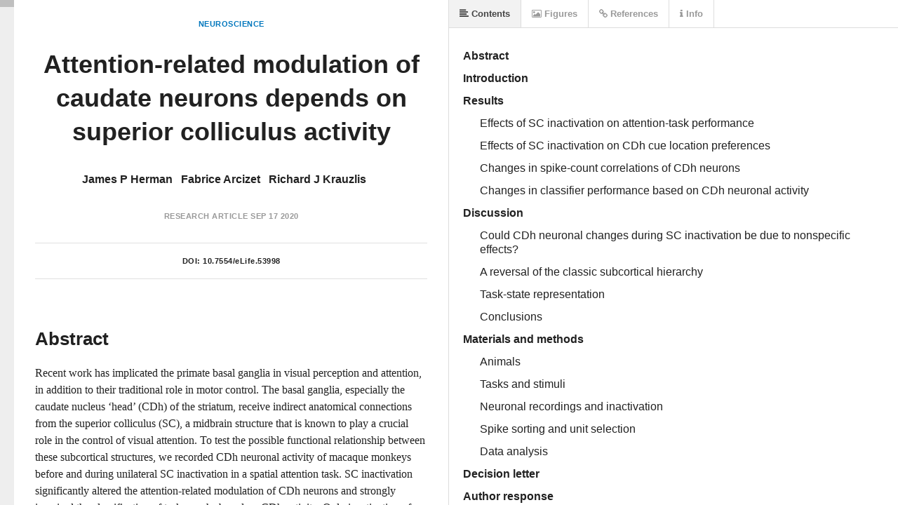

--- FILE ---
content_type: text/html
request_url: https://lens.elifesciences.org/53998/
body_size: 3410
content:
<!DOCTYPE html>
<html xmlns:mml="http://www.w3.org/1998/Math/MathML">
  <head>
    <title>Attention-related modulation of caudate neurons depends on superior colliculus activity | eLife Lens</title>
    <meta charset="UTF-8">
    <link href='//fonts.googleapis.com/css?family=Source+Sans+Pro:400,600,400italic,600italic' rel='stylesheet' type='text/css'>
    
    <link rel="stylesheet" type="text/css" media="all" href="//maxcdn.bootstrapcdn.com/font-awesome/4.2.0/css/font-awesome.min.css" />

    <!-- A combined lens.css will be generated in the bundling process -->
    <!-- While in development, separate links for each CSS file are added, so we don't need a source map -->
    <link href='../dist/lens.css' rel='stylesheet' type='text/css'/>
    
    <script src="../check-mobile-script.js"></script>
    <script>
    // Mobile device check
    if (isMobile.any) {
      document.location = 'https://doi.org/10.7554/eLife.53998';
    }
    </script>
    
    <script src="../dist/lib/jquery.min.js"></script>

    <!-- MathJax Configuration -->
    <script type="text/x-mathjax-config">
      MathJax.Hub.Config({
        jax: ["input/TeX", "input/MathML","output/HTML-CSS"],
        SVG: { linebreaks: { automatic: true }, EqnChunk: 9999  },
        "displayAlign": "left",
        styles: {".MathJax_Display": {padding: "0em 0em 0em 3em" },".MathJax_SVG_Display": {padding: "0em 0em 0em 3em" }}
      });
    </script>
    <script type="text/javascript" src="//cdnjs.cloudflare.com/ajax/libs/mathjax/2.7.0/MathJax.js?config=TeX-AMS-MML_HTMLorMML"></script>

    <script src='../dist/lens.js'></script>
    <script src="../dist/elife_api.js"></script>

    <script>

      // Little helper used to parse query strings from urls
      // --------
      //
      
      var qs = function () {
        var query_string = {};
        var query = window.location.search.substring(1);
        var vars = query.split("&");
        for (var i=0;i<vars.length;i++) {
          var pair = vars[i].split("=");
            // If first entry with this name
          if (typeof query_string[pair[0]] === "undefined") {
            query_string[pair[0]] = pair[1];
            // If second entry with this name
          } else if (typeof query_string[pair[0]] === "string") {
            var arr = [ query_string[pair[0]], pair[1] ];
            query_string[pair[0]] = arr;
            // If third or later entry with this name
          } else {
            query_string[pair[0]].push(pair[1]);
          }
        }
        elifeApiCall();
        return query_string;
      } ();

      var documentURL = "https://cdn.elifesciences.org/articles/53998/elife-53998-v2.xml";

      $(function() {

        // Create a new Lens app instance
        // --------
        //
        // Injects itself into body
        var app = new window.Lens({
          document_url: qs.url ? decodeURIComponent(qs.url) : documentURL
        });

        app.start();

        window.app = app;
      });
    </script>
    
    <!-- Global site tag (gtag.js) - Google Analytics -->
    <script async src="https://www.googletagmanager.com/gtag/js?id=UA-30290146-5"></script>
    <script>
      window.dataLayer = window.dataLayer || [];
      function gtag(){dataLayer.push(arguments);}
      gtag('js', new Date());

      gtag('config', 'UA-30290146-5');
    </script>
      
  </head>

  <body class="loading">

  </body>
</html>

--- FILE ---
content_type: application/xml
request_url: https://cdn.elifesciences.org/articles/53998/elife-53998-v2.xml
body_size: 58734
content:
<?xml version="1.0" encoding="UTF-8"?><!DOCTYPE article PUBLIC "-//NLM//DTD JATS (Z39.96) Journal Archiving and Interchange DTD v1.1 20151215//EN"  "JATS-archivearticle1.dtd"><article article-type="research-article" dtd-version="1.1" xmlns:ali="http://www.niso.org/schemas/ali/1.0/" xmlns:xlink="http://www.w3.org/1999/xlink"><front><journal-meta><journal-id journal-id-type="nlm-ta">elife</journal-id><journal-id journal-id-type="publisher-id">eLife</journal-id><journal-title-group><journal-title>eLife</journal-title></journal-title-group><issn pub-type="epub" publication-format="electronic">2050-084X</issn><publisher><publisher-name>eLife Sciences Publications, Ltd</publisher-name></publisher></journal-meta><article-meta><article-id pub-id-type="publisher-id">53998</article-id><article-id pub-id-type="doi">10.7554/eLife.53998</article-id><article-categories><subj-group subj-group-type="display-channel"><subject>Research Article</subject></subj-group><subj-group subj-group-type="heading"><subject>Neuroscience</subject></subj-group></article-categories><title-group><article-title>Attention-related modulation of caudate neurons depends on superior colliculus activity</article-title></title-group><contrib-group><contrib contrib-type="author" corresp="yes" id="author-166370"><name><surname>Herman</surname><given-names>James P</given-names></name><contrib-id authenticated="true" contrib-id-type="orcid">https://orcid.org/0000-0001-6916-2807</contrib-id><email>hermanj@gmail.com</email><xref ref-type="aff" rid="aff1">1</xref><xref ref-type="fn" rid="con1"/><xref ref-type="fn" rid="conf1"/></contrib><contrib contrib-type="author" id="author-166753"><name><surname>Arcizet</surname><given-names>Fabrice</given-names></name><xref ref-type="aff" rid="aff2">2</xref><xref ref-type="other" rid="fund2"/><xref ref-type="other" rid="fund6"/><xref ref-type="other" rid="fund3"/><xref ref-type="other" rid="fund5"/><xref ref-type="fn" rid="con2"/><xref ref-type="fn" rid="conf1"/></contrib><contrib contrib-type="author" corresp="yes" id="author-105732"><name><surname>Krauzlis</surname><given-names>Richard J</given-names></name><email>richard.krauzlis@nih.gov</email><xref ref-type="aff" rid="aff1">1</xref><xref ref-type="other" rid="fund1"/><xref ref-type="fn" rid="con3"/><xref ref-type="fn" rid="conf1"/></contrib><aff id="aff1"><label>1</label><institution>Laboratory of Sensorimotor Research, National Eye Institute</institution><addr-line><named-content content-type="city">Bethesda</named-content></addr-line><country>United States</country></aff><aff id="aff2"><label>2</label><institution>INSERM, CNRS Institut de la Vision</institution><addr-line><named-content content-type="city">Paris</named-content></addr-line><country>France</country></aff></contrib-group><contrib-group content-type="section"><contrib contrib-type="editor"><name><surname>Uchida</surname><given-names>Naoshige</given-names></name><role>Reviewing Editor</role><aff><institution>Harvard University</institution><country>United States</country></aff></contrib><contrib contrib-type="senior_editor"><name><surname>Frank</surname><given-names>Michael J</given-names></name><role>Senior Editor</role><aff><institution>Brown University</institution><country>United States</country></aff></contrib></contrib-group><pub-date date-type="publication" publication-format="electronic"><day>17</day><month>09</month><year>2020</year></pub-date><pub-date pub-type="collection"><year>2020</year></pub-date><volume>9</volume><elocation-id>e53998</elocation-id><history><date date-type="received" iso-8601-date="2019-11-27"><day>27</day><month>11</month><year>2019</year></date><date date-type="accepted" iso-8601-date="2020-08-26"><day>26</day><month>08</month><year>2020</year></date></history><permissions><ali:free_to_read/><license xlink:href="http://creativecommons.org/publicdomain/zero/1.0/"><ali:license_ref>http://creativecommons.org/publicdomain/zero/1.0/</ali:license_ref><license-p>This is an open-access article, free of all copyright, and may be freely reproduced, distributed, transmitted, modified, built upon, or otherwise used by anyone for any lawful purpose. The work is made available under the <ext-link ext-link-type="uri" xlink:href="http://creativecommons.org/publicdomain/zero/1.0/">Creative Commons CC0 public domain dedication</ext-link>.</license-p></license></permissions><self-uri content-type="pdf" xlink:href="elife-53998-v2.pdf"/><abstract><p>Recent work has implicated the primate basal ganglia in visual perception and attention, in addition to their traditional role in motor control. The basal ganglia, especially the caudate nucleus ‘head’ (CDh) of the striatum, receive indirect anatomical connections from the superior colliculus (SC), a midbrain structure that is known to play a crucial role in the control of visual attention. To test the possible functional relationship between these subcortical structures, we recorded CDh neuronal activity of macaque monkeys before and during unilateral SC inactivation in a spatial attention task. SC inactivation significantly altered the attention-related modulation of CDh neurons and strongly impaired the classification of task-epochs based on CDh activity. Only inactivation of SC on the same side of the brain as recorded CDh neurons, not the opposite side, had these effects. These results demonstrate a novel interaction between SC activity and attention-related visual processing in the basal ganglia.</p></abstract><kwd-group kwd-group-type="author-keywords"><kwd>attention</kwd><kwd>basal ganglia</kwd><kwd>superior colliculus</kwd></kwd-group><kwd-group kwd-group-type="research-organism"><title>Research organism</title><kwd>Rhesus macaque</kwd></kwd-group><funding-group><award-group id="fund1"><funding-source><institution-wrap><institution-id institution-id-type="FundRef">http://dx.doi.org/10.13039/100000053</institution-id><institution>National Eye Institute</institution></institution-wrap></funding-source><award-id>1ZIAEY000511</award-id><principal-award-recipient><name><surname>Krauzlis</surname><given-names>Richard J</given-names></name></principal-award-recipient></award-group><award-group id="fund2"><funding-source><institution-wrap><institution>European Research Council SYNERGY Grant scheme</institution></institution-wrap></funding-source><award-id>610110</award-id><principal-award-recipient><name><surname>Arcizet</surname><given-names>Fabrice</given-names></name></principal-award-recipient></award-group><award-group id="fund3"><funding-source><institution-wrap><institution-id institution-id-type="FundRef">http://dx.doi.org/10.13039/501100001665</institution-id><institution>Agence Nationale de la Recherche</institution></institution-wrap></funding-source><award-id>RHU LIGHT4DEAF ANR-15-RHU-0001</award-id><principal-award-recipient><name><surname>Arcizet</surname><given-names>Fabrice</given-names></name></principal-award-recipient></award-group><award-group id="fund6"><funding-source><institution-wrap><institution-id institution-id-type="FundRef">http://dx.doi.org/10.13039/501100001665</institution-id><institution>Agence Nationale de la Recherche</institution></institution-wrap></funding-source><award-id>LABEX LIFESENSES ANR-10-LABX-65</award-id><principal-award-recipient><name><surname>Arcizet</surname><given-names>Fabrice</given-names></name></principal-award-recipient></award-group><award-group id="fund5"><funding-source><institution-wrap><institution-id institution-id-type="FundRef">http://dx.doi.org/10.13039/501100001665</institution-id><institution>Agence Nationale de la Recherche</institution></institution-wrap></funding-source><award-id>IHU FOReSIGHT ANR-15-RHU-0001</award-id><principal-award-recipient><name><surname>Arcizet</surname><given-names>Fabrice</given-names></name></principal-award-recipient></award-group><funding-statement>The funders had no role in study design, data collection and interpretation, or the decision to submit the work for publication.</funding-statement></funding-group><custom-meta-group><custom-meta specific-use="meta-only"><meta-name>Author impact statement</meta-name><meta-value>The pattern of spatial attention preferences in caudate neurons is altered by superior colliculus inactivation, demonstrating that a superior colliculus to basal ganglia link is important for selective attention.</meta-value></custom-meta></custom-meta-group></article-meta></front><body><sec id="s1" sec-type="intro"><title>Introduction</title><p>Covert visual attention is the ability of primates to selectively make use of some visual inputs while ignoring the rest, without moving the eyes. It confers exquisite behavioral and cognitive flexibility. For example, a male macaque of lower social rank can simultaneously try to appease a higher-ranking male by avoiding direct eye contact and monitor the higher-ranking male’s behavior for signs of overt aggression. In laboratory tests, covert attention is reliably associated with changes in the speed and accuracy of behavioral reports (<xref ref-type="bibr" rid="bib14">Carrasco, 2011</xref>). The neural mechanisms for covert visual attention in primates include the modulation of neuronal activity in visual cortical areas that represent stimulus features (<xref ref-type="bibr" rid="bib69">Reynolds and Chelazzi, 2004</xref>; <xref ref-type="bibr" rid="bib77">Treue, 2001</xref>), as well as areas of the frontal and parietal cortex that regulate what is attended (<xref ref-type="bibr" rid="bib9">Bisley and Goldberg, 2010</xref>; <xref ref-type="bibr" rid="bib61">Moore and Zirnsak, 2017</xref>). More recently, it has been recognized that in addition to these cortical mechanisms, the control of covert attention also includes subcortical brain regions, consistent with the idea that covert attention in primates evolved from older subcortical circuits responsible for overt orienting movements triggered by stimulus events (<xref ref-type="bibr" rid="bib48">Krauzlis et al., 2018</xref>).</p><p>One of the most important subcortical structures for the control of covert visual attention in primates is the superior colliculus (SC), located in the midbrain. When SC neuronal activity is perturbed by inactivation or microstimulation, performance in attention tasks is reliably altered in a spatially specific manner, even during covert tasks (<xref ref-type="bibr" rid="bib10">Bogadhi et al., 2019</xref>; <xref ref-type="bibr" rid="bib11">Bollimunta et al., 2018</xref>; <xref ref-type="bibr" rid="bib15">Cavanaugh and Wurtz, 2004</xref>; <xref ref-type="bibr" rid="bib38">Herman et al., 2018</xref>; <xref ref-type="bibr" rid="bib51">Lovejoy and Krauzlis, 2010</xref>; <xref ref-type="bibr" rid="bib62">Müller et al., 2005</xref>; <xref ref-type="bibr" rid="bib81">Zénon and Krauzlis, 2012</xref>). During SC inactivation, improvements in perceptual sensitivity made possible by spatial cues are abolished (<xref ref-type="bibr" rid="bib52">Lovejoy and Krauzlis, 2017</xref>). Despite SC inactivation preventing spatial cues from conferring a perceptual advantage, cue-related modulation of neuronal activity in extrastriate visual cortex remains robust during inactivation (<xref ref-type="bibr" rid="bib81">Zénon and Krauzlis, 2012</xref>). Specifically, <xref ref-type="bibr" rid="bib81">Zénon and Krauzlis, 2012</xref> found that in a covert motion-change detection task, neurons in visual areas MT and MST showed the same cue-related modulation during SC inactivation as they had before. Because behavior in this task depends on signals arising from MT/MST, these results suggest that SC inactivation impairs behavior by altering the use of cortical sensory signals in another brain area. One candidate site, based on the convergence of signals from visual cortex and the SC, is the striatum of the basal ganglia (<xref ref-type="bibr" rid="bib67">Redgrave, 2010</xref>; <xref ref-type="bibr" rid="bib70">Saint-Cyr et al., 1990</xref>), in particular, the ‘head’ of the caudate nucleus (CDh).</p><p>The caudate is a primary input nucleus of the basal ganglia with distinct territories that have been implicated in value-based decision making, perceptual choices and selective attention. The caudate is divided into the ‘head’ (CDh) at the anterior end, followed by the ‘body’, ‘genu’, and ‘tail’ (CDt). In keeping with the parallel functional circuit architecture of the basal ganglia (<xref ref-type="bibr" rid="bib2">Alexander et al., 1986</xref>), these territories appear to have distinct functional roles. For example, inactivating CDh neurons impairs choice among visual stimuli that are flexibly associated with high or low reward but does not impair choice of stimuli with fixed reward association, whereas CDt inactivation impairs only choices with fixed reward association stimuli and not flexible reward (<xref ref-type="bibr" rid="bib46">Kim and Hikosaka, 2013</xref>). Microstimulation of CDh and anterior caudate body neurons spatially biases perceptual decisions and alters decision times with random-dot-motion stimuli, consistent with a role for CDh neurons in linking cortical visual signals, perceptual choice, and spatial selection (<xref ref-type="bibr" rid="bib23">Ding and Gold, 2012</xref>). Finally, during an attention task requiring monkeys to perform covert perceptual judgments, CDh and body neurons are strongly modulated by the location of a spatial cue, response choice, or both (<xref ref-type="bibr" rid="bib6">Arcizet and Krauzlis, 2018</xref>). These results suggest that CDh neuronal activity is driven by a combination of sensory signals, information about behavioral relevance, spatial location, and response choice.</p><p>We hypothesized that activity in the intermediate and deep layers of primate SC contributes directly or indirectly to cue-related modulation of neuronal activity in the caudate nucleus. To test this idea, we recorded the activity of populations of CDh neurons with a pair of linear electrode arrays while monkeys performed a covert attention task – both before and during unilateral inactivation of the SC. Our results demonstrate that inactivation of SC on the ‘same side’ of the brain as recorded CDh neurons changes how those neurons represent stimulus relevance while monkeys are performing covert perceptual judgments. We find that same-side SC inactivation: (1) causes clear shifts in the cue-side preferences of CDh neurons; (2) disrupts the ability of a classifier to uniquely identify distinct task-epochs on the basis of CDh neuronal activity; and (3) alters the structure of correlations in CDh neuron populations, consistent with reducing the influence of a common input signal. Our results demonstrate a causal link from the SC to the basal ganglia that could alter how sensory signals are used to guide perceptual choices without altering the sensory representations in visual cortex.</p></sec><sec id="s2" sec-type="results"><title>Results</title><p>To measure the effects of superior colliculus (SC) inactivation on neuronal activity in the CDh, we recorded the activity of CDh neurons while monkeys performed an attention task both before and during unilateral SC inactivation. In each experimental session, data were first collected over several blocks of trials before SC inactivation, muscimol was then injected into SC and the presence of a contralateral saccade deficit was confirmed, and finally data were collected over several additional blocks during the effects of inactivation (<xref ref-type="fig" rid="fig1">Figure 1A</xref>). Because the SC output with access to caudate is almost totally ipsilateral (<xref ref-type="bibr" rid="bib34">Grofov, 1979</xref>; <xref ref-type="bibr" rid="bib36">Harting et al., 1980</xref>; <xref ref-type="bibr" rid="bib54">Matsumoto et al., 2001</xref>; <xref ref-type="bibr" rid="bib55">May et al., 2009</xref>; <xref ref-type="bibr" rid="bib63">Nakano et al., 1990</xref>; <xref ref-type="bibr" rid="bib65">Partlow et al., 1977</xref>), in a majority of sessions we inactivated SC on the same side of the brain as recorded CDh neurons (n = 9 ‘same-side’ inactivations). We also collected data in several ‘opposite-side’ SC inactivation plus recording sessions (n = 4).</p><fig-group><fig id="fig1" position="float"><label>Figure 1.</label><caption><title>Experimental approach and behavioral effects of inactivation.</title><p>(<bold>A</bold>) In each session, the activity of neurons in the head of the caudate nucleus (CDh; blue shaded regions) was recorded with a pair of linear 32-channel probes before inactivation. An injection cannula was advanced into SC, 0.5 μL of muscimol was injected, and the presence of a contralateral saccade deficit was confirmed (the images depict an inactivation of SC on the same side of the brain as recorded CDh neurons; not depicted are opposite-side SC inactivations). A diagram of a lateral view of a macaque brain shows the antero-posterior positions (vertical black lines with adjoining arrows) corresponding to the diagrams of coronal slices displaying CDh and SC. During the effects of SC inactivation (referred to throughout as ‘during inactivation’ or simply ‘during’), recordings of the activity of CDh neurons continued. (<bold>B</bold>) Monkeys performed a cued motion-direction change detection task while CDh neuron activity was recorded before and during SC inactivation. Liquid reward was obtained either by responding to a cued motion change with a joystick release (a hit), or by withholding response to a foil change (a correct reject); no reward was given if the monkey failed to respond to a cued change (a miss) or responded for a foil change (a false alarm). Dark-gray boxes with white text with circled numerals above show the timing, names, and numerical indexes of ‘task-epochs’ used for data analysis. (<bold>C</bold>) Performance summary comparing before and during SC inactivation. Hit (filled symbols) and false-alarm rates (empty symbols) during SC inactivation are plotted against rates before SC inactivation from the same sessions (n = 13). Rates for cue-ipsilateral to SC inactivation site are plotted in purple and those for cue-contralateral are plotted in green. (<bold>D–G</bold>) Differences in hit and false-alarm rates (during minus before SC inactivation) are plotted for each session, horizontal symbol spacing is artificially jittered to increase visibility. Brown shaded region depicts the area of visual space affected by muscimol inactivation of SC.</p></caption><graphic mime-subtype="tiff" mimetype="image" xlink:href="elife-53998-fig1-v2.tif"/></fig><fig id="fig1s1" position="float" specific-use="child-fig"><label>Figure 1—figure supplement 1.</label><caption><title>Performance summary comparing before and during SC inactivation broken down by SC inactivation side and subject.</title><p>Hit (filled symbols) and false-alarm rates (empty symbols) before SC inactivation are plotted against rates from the same sessions during SC inactivation. Rates for cue-ipsilateral to SC inactivation site are plotted in purple and those for cue-contralateral are plotted in green. Triangles indicate rates for monkey R and circles indicate rates for monkey P. An added gray symbol plotted in the same location as a hit or false-alarm symbol indicates data from opposite-side SC inactivation.</p></caption><graphic mime-subtype="tiff" mimetype="image" xlink:href="elife-53998-fig1-figsupp1-v2.tif"/></fig><fig id="fig1s2" position="float" specific-use="child-fig"><label>Figure 1—figure supplement 2.</label><caption><title>Inactivation-deficit area maps for all recording plus inactivation sessions (n = 13).</title><p>Each panel shows area occupied by motion-patch stimuli (gray-filled circles) and the estimated area of visual space affected by unilateral muscimol injection into the superior colliculus (SC). Panels surrounded by desaturated pink border are from monkey P and those surrounded by desaturated green border are from Monkey R.</p></caption><graphic mime-subtype="tiff" mimetype="image" xlink:href="elife-53998-fig1-figsupp2-v2.tif"/></fig><fig id="fig1s3" position="float" specific-use="child-fig"><label>Figure 1—figure supplement 3.</label><caption><title>Electrode contact locations.</title><p>(<bold>A</bold>) Coronal MRI sections depicting recording target locations in monkey P at ‘AC +5’ (5 mm anterior to the anterior commissure). Yellow dots indicate approximate recording contact locations estimated from recording-probe depth and geometry during recording; target locations varied by ±500 µm depending on session. Blue curves define approximate border of caudate head (CDh). (<bold>B</bold>) Presentation as in (<bold>A</bold>) for monkey R at AC +2. (<bold>C</bold>) Presentation as in (<bold>A</bold>) for AC +6. (<bold>D</bold>) Presentation as in (<bold>A</bold>) for monkey R at AC +4. (<bold>E</bold>) Presentation as in (<bold>A</bold>) at AC +8.</p></caption><graphic mime-subtype="tiff" mimetype="image" xlink:href="elife-53998-fig1-figsupp3-v2.tif"/></fig></fig-group><p>Neuronal and behavioral data were collected while monkeys performed a covert motion-change detection task. Two monkeys (P and R) were trained to release a joystick in response to a direction-of-motion change at a cued location and withhold their response if the change happened at a foil location (<xref ref-type="fig" rid="fig1">Figure 1B</xref>). Monkeys obtained liquid reward either by responding to a cued motion change with a joystick release (a hit), or by withholding response to a foil change (a correct reject); no reward was given if the monkey failed to respond to a cued change (a miss) or responded to a foil change (a false alarm).</p><sec id="s2-1"><title>Effects of SC inactivation on attention-task performance</title><p>SC inactivation reliably produced spatially specific impairments in attention-task performance (<xref ref-type="fig" rid="fig1">Figure 1C</xref>; <xref ref-type="fig" rid="fig1s1">Figure 1—figure supplement 1</xref>). During each SC inactivation, one of the two stimulus locations was entirely within the area of the visual field affected by muscimol injection (<xref ref-type="fig" rid="fig1s2">Figure 1—figure supplement 2</xref>). Consistent with previous reports (e.g. <xref ref-type="bibr" rid="bib81">Zénon and Krauzlis, 2012</xref>), when the cue was presented inside the inactivation-deficit area of the visual field (cue-contra), hit rate decreased (<xref ref-type="fig" rid="fig1">Figure 1D</xref>) and false-alarm rate increased (<xref ref-type="fig" rid="fig1">Figure 1E</xref>) relative to performance before inactivation. When the cue-ring was outside the deficit area (cue-ipsi), hit rate increased (<xref ref-type="fig" rid="fig1">Figure 1F</xref>) and false-alarm rate showed little change (<xref ref-type="fig" rid="fig1">Figure 1G</xref>). We quantified the effects of inactivation on performance by comparing hit and false-alarm rates before to during SC inactivation with χ<sup>2</sup>-proportion tests (<xref ref-type="bibr" rid="bib29">Fleiss et al., 2013</xref>), which confirmed that cue-contra hit rate during SC inactivation was significantly reduced in each session (13/13 sessions; all χ<sup>2</sup> &gt;9.5, all p 0.01). These tests also indicated that cue-ipsi hit rate increased significantly in 5/13 sessions (all χ<sup>2</sup> &gt;7.1, all p &lt; 0.01).</p></sec><sec id="s2-2"><title>Effects of SC inactivation on CDh cue location preferences</title><p>To examine the effects of SC inactivation on CDh neuronal activity, we used a pair of 32-channel linear probes in each ‘inactivation plus recording’ session. This allowed us to make efficient use of each inactivation session, yielding 281 neurons identified as putative medium spiny neurons (MSNs, hereafter referred to as ‘CDh neurons’; 171 from monkey P and 110 from monkey R), collected across 13 inactivation sessions (nine same-side: five in monkey P and four in monkey R; four opposite-side: two each in monkeys P and R). CDh neuron data from the two monkeys were pooled for subsequent analyses. We determined the effects of SC inactivation on CDh neuronal responses in two ways. First, we used established methods for tracking individual neurons across recording sessions (<xref ref-type="bibr" rid="bib26">Eleryan et al., 2014</xref>; <xref ref-type="bibr" rid="bib30">Fraser and Schwartz, 2012</xref>) to identify a ‘continuously isolated’ subpopulation of 194/281 CDh neurons that were most likely to be identical across before and during phases. Second, we treated data collected before and during inactivation as independent subpopulations, making no assumptions to track the identity of CDh neurons across before and during phases, and maximizing neuronal yield. As we describe below, both approaches gave the same results.</p><p>Many CDh neurons were robustly modulated by the location of the spatial cue, and these preferences changed during SC inactivation in different ways depending on whether we inactivated SC on the same side of the brain as the CDh recording site or the opposite side. Before inactivation, a ‘continuously isolated’ example neuron showed greater activity for cue presentation in the visual field contralateral to CDh recordings (cue-contra) than the ipsilateral visual field (cue-ipsi), illustrating a cue-contra preference (<xref ref-type="fig" rid="fig2">Figure 2A</xref>). During same-side SC inactivation, the example neuron instead exhibited a modest cue-ipsi preference which was most apparent immediately preceding the direction-of-motion change (<xref ref-type="fig" rid="fig2">Figure 2B</xref>; ‘pre-change’ task-epoch). To quantify cue-side preferences of individual neurons, we computed the area under a receiver operating characteristic curve (ROC area; <xref ref-type="bibr" rid="bib13">Britten et al., 1992</xref>) in each of several temporal epochs defined by task events (1: pre-cue, 2: post-cue, 3: visual, 4: delay, 5: pre-change; <xref ref-type="fig" rid="fig1">Figure 1B</xref>), as well as across task-epochs. Before same-side SC inactivation, the example unit (in 2A) had significant cue-contra preferences in epochs 1–4 (<xref ref-type="fig" rid="fig2">Figure 2C</xref>; all permutation-test 95% confidence intervals greater than 0.5). During same-side SC inactivation, the example unit (in 2B) had no significant cue-side preference in epochs 1–4 (all 95% ROC CIs ⊂ 0.5), and a significant cue-ipsi preference in epoch 5 (95% ROC CI &lt;0.5; <xref ref-type="fig" rid="fig2">Figure 2D</xref>). Thus same-side SC inactivation markedly reduced the example neuron’s cue-contra preference.</p><fig id="fig2" position="float"><label>Figure 2.</label><caption><title>Example CDh neurons before and during SC inactivation.</title><p>(<bold>A</bold>) Activity of an example 'continuously isolated' CDh neuron recorded before same-side SC inactivation. Traces representing average spike counts in non-overlapping 50 ms bins are plotted separately for cue-contralateral (to CDh recordings) and cue-ipsilateral conditions. A portion of data aligned on stimulus onset is presented in the left panel, and a portion aligned on stimulus change in the right panel. Shaded areas mark five task-epochs: 1: pre-cue, 2: post-cue, 3: visual, 4: delay, 5: pre-change. (<bold>B</bold>) Presentation as in panel (<bold>A</bold>) but for activity recorded during same-side SC inactivation. (<bold>C</bold>) The area under a receiver operating characteristic curve (ROC area) was used to quantify the cue-side preference of the example unit in (<bold>A</bold>) within each task-epoch and across all task-epochs (‘all epochs’ tic label). Horizontal black line segments are ROC areas and surrounding shaded regions indicate bootstrapped 95% confidence intervals (CIs). Individual ROC areas are considered significant when their 95% CIs ⊄ 0.5 (do not contain 0.5; dotted line); significant cue-contra ROC CIs are colored green and significant cue-ipsi CIs are colored purple, gray ROC CIs indicate non-significant cue-side preferences. (<bold>D</bold>) ROC areas and 95% CIs comparing cue-contra to cue-ipsi for the example neuron in panel (<bold>B</bold>). (<bold>E</bold>) Presentation as in panel (<bold>A</bold>) but for an example 'continuously isolated' unit recorded before opposite-side SC inactivation. (<bold>F</bold>) Presentation as in panel (<bold>E</bold>) but for activity recorded during opposite-side SC inactivation. (<bold>G</bold>) ROC areas and 95% CIs comparing cue-contra to cue-ipsi for the example neuron in panel (<bold>E</bold>). (<bold>H</bold>) ROC areas and 95% CIs comparing cue-contra to cue-ipsi for the example neuron in panel (<bold>F</bold>).</p></caption><graphic mime-subtype="tiff" mimetype="image" xlink:href="elife-53998-fig2-v2.tif"/></fig><p>In contrast, opposite-side SC inactivation softly biased cue-side preferences towards cue-contra. Another ‘continuously isolated’ example neuron had significant cue-ipsi preferences across epochs (<xref ref-type="fig" rid="fig2">Figure 2E</xref>; all ROC CIs &lt; 0.5); because we only inactivated one side of SC in each experiment, this neuron was necessarily recorded during a separate session from the example neuron in <xref ref-type="fig" rid="fig2">Figure 2A–D</xref>. During opposite-side SC inactivation, this example neuron showed weaker cue-ipsi preferences (<xref ref-type="fig" rid="fig2">Figure 2F</xref>) which remained significant in epochs 2, 3 ,and 5 (<xref ref-type="fig" rid="fig2">Figure 2H</xref>, ROC CIs &lt; 0.5). Together, these two example neurons illustrate the main pattern in our results – unilateral SC inactivation altered CDh cue-side preferences, with the clearest effect being an attenuation of CDh cue-contra preferences by same-side SC inactivation.</p><p>Across our subpopulation of ‘continuously isolated’ CDh neurons, same-side SC inactivation redistributed cue-side preferences in favor of cue-ipsi and opposite-side SC inactivation weakly pushed preferences towards cue-contra, independent of task-epoch. After determining that neither the prevalence nor the strength of cue-side preferences varied significantly with task-epoch (<xref ref-type="fig" rid="fig3s1">Figure 3—figure supplement 1A–F</xref>; prevalence: logistic regression, smallest p = 0.26; strength: ANOVAs, smallest p = 0.64; see methods for details), we summarized the effect of SC inactivation on a single-neuron basis by computing the cue-side preference (ROC area) across task-epochs, before and during inactivation for each neuron (<xref ref-type="fig" rid="fig3">Figure 3</xref>, <xref ref-type="fig" rid="fig3s2">Figure 3—figure supplement 2</xref>; see <xref ref-type="fig" rid="fig3s3">Figure 3—figure supplements 3</xref>–<xref ref-type="fig" rid="fig3s4">4</xref> for monkey-specific data). Before same-side SC inactivation 45% of CDh neurons (63/141) had significant cue-contra preferences and 16% (23/141) had significant cue-ipsi preferences (<xref ref-type="fig" rid="fig3">Figure 3A</xref>; all ROC CIs ⊄ 0.5). During same-side SC inactivation, just 16% (23/141) had significant cue-contra preferences and 34% (48/141) had significant cue-ipsi preferences (<xref ref-type="fig" rid="fig3">Figure 3B</xref>; all ROC CIs ⊄ 0.5); proportions of both cue-contra and cue-ipsi preferences during same-side SC inactivation were significantly different from those proportions before inactivation (χ<sup>2</sup> proportions tests; cue-contra preferences: χ<sup>2</sup>-stat = 27.9424, p &lt; 0.01; cue-ipsi preferences: χ<sup>2</sup>-stat = 9.3793, p &lt; 0.01). In contrast, opposite-side SC inactivation increased the prevalence of significant cue-contra preferences from 28% to 36% (15/53 to 19/53; χ<sup>2</sup>-stat = 0.6928, p = 0.41) and left cue-ipsi unchanged at 19% (10/53; χ<sup>2</sup>-stat = 0, p = 1; <xref ref-type="fig" rid="fig3s2">Figure 3—figure supplement 2A,B</xref>; all ROC CIs ⊄ 0.5).</p><fig-group><fig id="fig3" position="float"><label>Figure 3.</label><caption><title>Effects of same-side SC inactivation on cue-side preferences in continuously isolated CDh neuron subpopulation.</title><p>(<bold>A</bold>) Distribution of individual CDh across-task-epochs ROC areas (cue-side preferences) before same-side SC inactivation; colored bars indicate neurons with significant cue-contra (green; ROC area CI &gt;0.5) and cue-ipsi (purple; ROC area CI &lt;0.5) preferences and gray bars indicate no-preference (ROC area CI ⊂ 0.5); colored-text percentages (and fractions) indicate the percentage (fraction) of units with significant cue-contra (green) or cue-ipsi (purple) preferences; black triangle below axis indicates ROC area value for example unit presented in <xref ref-type="fig" rid="fig2">Figure 2A–D</xref>. (<bold>B</bold>) Distribution of ROC areas (cue-side preferences) during same-side SC inactivation; presentation as in (<bold>A</bold>). (<bold>C</bold>) Distribution of before-inactivation ROC areas (cue-side preferences) restricted to CDh neurons with significant cue-contra preferences (green text indicates number of neurons with this preference); bar heights are identical to green bars in panel (<bold>A</bold>). (<bold>D</bold>) Distribution of during-inactivation ROC areas (cue-side preferences) restricted to CDh neurons with significant before-inactivation cue-contra preferences; colored text indicates the proportion (fraction) of units with significant before-inactivation cue-contra preferences that had significant during-inactivation cue-contra preferences (green) or cue-ipsi preferences (purple). (<bold>E</bold>) Presentation as in (<bold>C</bold>) but restricted to CDh neurons with no-preference before inactivation. (<bold>F</bold>) Presentation as in (<bold>D</bold>) but restricted to CDh neurons with no-preference before inactivation. (<bold>G</bold>) Presentation as in (<bold>C</bold>) but restricted to CDh neurons with significant before-inactivation cue-ipsi preferences. (<bold>H</bold>) Presentation as in (<bold>D</bold>) but restricted to CDh neurons with significant before-inactivation cue-ipsi preferences.</p></caption><graphic mime-subtype="tiff" mimetype="image" xlink:href="elife-53998-fig3-v2.tif"/></fig><fig id="fig3s1" position="float" specific-use="child-fig"><label>Figure 3—figure supplement 1.</label><caption><title>Effects of SC inactivation on CDh neuron firing rates.</title><p>(<bold>A</bold>) Average ROC area (cue-side preference) before (light line segments on black bars) and during (dark line segments on light bars) same-side SC inactivation in each task-epoch. Each line segment is the average ROC area (cue-side preference) and surrounding shaded region is the corresponding bootstrapped 95% confidence interval (CI) for one task-epoch. (<bold>B</bold>) Proportion of significant cue-contra (green) and cue-ipsi (purple) preferences of all independent subpopulation CDh neurons before same-side SC inactivation. Shaded regions represent 95% binomial parameter estimate CIs. (<bold>C</bold>) Proportion of significant cue-side preferences during same-side SC inactivation; presentation as in (<bold>B</bold>). (<bold>D</bold>) Average ROC area (cue-side preference) before and during opposite-side SC inactivation in each task-epoch; presentation as in (<bold>A</bold>). (<bold>E</bold>) Proportion of significant cue-side preferences before opposite-side SC inactivation; presentation as in (<bold>B</bold>). (<bold>F</bold>) Proportion of significant cue-side preferences during opposite-side SC inactivation; presentation as in (<bold>B</bold>). (<bold>G</bold>) Individual continuously isolated CDh neuron average firing rate before same-side SC inactivation plotted against average firing rate during inactivation. Black filled circles indicate neurons with significantly different average firing rate before compared to during inactivation, gray-filled circles indicate those with no significant difference. Black text near vertical axis indicates the proportion of neurons with significantly higher average firing rate during inactivation, text near horizontal axis indicates the proportion with significantly lower firing rate. (<bold>H</bold>) Average CDh neuron firing rates before opposite-side SC inactivation plotted against average firing rates during inactivation; presentation as in (<bold>G</bold>). (<bold>I</bold>) Normalized firing-rate ‘image’ from all continuously isolated CDh neurons in the cue-contra condition before same-side SC inactivation (top), and corresponding population average firing-rate trace (bottom); left portion is aligned on stimulus onset, right portion is aligned on direction-of-motion change. Each row is the normalized activity of one CDh neuron, and rows are sorted in descending order by the timing of the earliest peak of activity (measured across either cue-contra or cue-ipsi conditions). Shaded boxes with inset numerals below image indicate task-epoch timing. (<bold>J</bold>) Normalized firing-rate ‘image’ for cue-contra during same-side SC inactivation (top), and corresponding population average firing-rate trace (bottom); presentation as in (<bold>I</bold>). (<bold>K</bold>) Normalized firing-rate ‘image’ before opposite-side SC inactivation (top), and corresponding population average firing-rate trace (bottom); presentation as in (<bold>I</bold>). (<bold>L</bold>) Normalized firing-rate ‘image’ for cue-contra during opposite-side SC inactivation (top), and corresponding population average firing-rate trace (bottom); presentation as in (<bold>I</bold>). (<bold>M</bold>) Normalized firing rate ‘image’ for cue-ipsi before same-side SC inactivation (top), and corresponding population average firing-rate trace (bottom); presentation as in (<bold>I</bold>). (<bold>N</bold>) Normalized firing rate ‘image’ for cue-ipsi during same-side SC inactivation for cue-ipsi (top), and corresponding population average firing-rate trace (bottom); presentation as in (<bold>I</bold>). (<bold>O</bold>) Normalized firing rate ‘image’ for cue-ipsi before opposite-side SC inactivation (top), and corresponding population average firing-rate trace (bottom); presentation as in (<bold>I</bold>). (<bold>P</bold>) Normalized firing rate ‘image’ for cue-ipsi during opposite-side SC inactivation (top), and corresponding population average firing-rate trace (bottom); presentation as in (<bold>I</bold>).</p></caption><graphic mime-subtype="tiff" mimetype="image" xlink:href="elife-53998-fig3-figsupp1-v2.tif"/></fig><fig id="fig3s2" position="float" specific-use="child-fig"><label>Figure 3—figure supplement 2.</label><caption><title>Effects of opposite-side SC inactivation on cue-side preferences in continuously isolated CDh neuron subpopulation.</title><p>(<bold>A</bold>) Distribution of individual CDh across-task-epochs ROC areas (cue-side preferences) before opposite-side SC inactivation; colored bars indicate neurons with significant cue-contra (green; ROC area CI &gt;0.5) and cue-ipsi (purple; ROC area CI &lt;0.5) preferences and gray bars indicate no-preference (ROC area CI ⊂ 0.5); colored-text percentages (and fractions) indicate the percentage (fraction) of units with significant cue-contra (green) or cue-ipsi (purple) preferences. black triangle below axis indicates ROC area value for example unit presented in <xref ref-type="fig" rid="fig2">Figure 2E–H</xref>. (<bold>B</bold>) Distribution of ROC areas (cue-side preferences) during opposite-side SC inactivation; presentation as in (<bold>A</bold>). (<bold>C</bold>) Distribution of before-inactivation ROC areas (cue-side preferences) restricted to CDh neurons with significant cue-contra preferences (green text indicates number of neurons with this preference); bar heights are identical to green bars in panel (<bold>A</bold>). (<bold>D</bold>) Distribution of during-inactivation ROC areas (cue-side preferences) restricted to CDh neurons with significant before-inactivation cue-contra preferences; colored text indicates the proportion (fraction) of units with significant before-inactivation cue-contra preferences that had significant during-inactivation cue-contra preferences (green) or cue-ipsi preferences (purple). (<bold>E</bold>) Presentation as in (<bold>C</bold>) but restricted to CDh neurons with no-preference before inactivation. (<bold>F</bold>) Presentation as in (<bold>D</bold>) but restricted to CDh neurons with no-preference before inactivation. (<bold>G</bold>) Presentation as in (<bold>C</bold>) but restricted to CDh neurons with significant before-inactivation cue-ipsi preferences. (<bold>H</bold>) Presentation as in (<bold>D</bold>) but restricted to CDh neurons with significant before-inactivation cue-ipsi preferences.</p></caption><graphic mime-subtype="tiff" mimetype="image" xlink:href="elife-53998-fig3-figsupp2-v2.tif"/></fig><fig id="fig3s3" position="float" specific-use="child-fig"><label>Figure 3—figure supplement 3.</label><caption><title>Effects of same-side SC inactivation on cue-side preferences in continuously isolated CDh neuron subpopulation (monkey P).</title><p>(<bold>A</bold>) Distribution of individual CDh across-task-epochs ROC areas (cue-side preferences) before same-side SC inactivation; colored bars indicate neurons with significant cue-contra (green; ROC area CI &gt;0.5) and cue-ipsi (purple; ROC area CI &lt;0.5) preferences and gray bars indicate no-preference (ROC area CI ⊂ 0.5); colored-text percentages (and fractions) indicate the percentage (fraction) of units with significant cue-contra (green), significant cue-ipsi (purple), or no significant preferences (gray). (<bold>B</bold>) Distribution of ROC areas (cue-side preferences) during same-side SC inactivation; presentation as in (<bold>A</bold>). (<bold>C</bold>) Distribution of before-inactivation ROC areas (cue-side preferences) restricted to CDh neurons with significant cue-contra preferences (green text indicates number of neurons with this preference); bar heights are identical to green bars in panel (<bold>A</bold>). (<bold>D</bold>) Distribution of during-inactivation ROC areas (cue-side preferences) restricted to CDh neurons with significant before-inactivation cue-contra preferences; colored text indicates the proportion (fraction) of units with significant before-inactivation cue-contra preferences that had significant during-inactivation cue-contra preferences (green) or cue-ipsi preferences (purple). (<bold>E</bold>) Presentation as in (<bold>C</bold>) but restricted to CDh neurons with no-preference before inactivation. (<bold>F</bold>) Presentation as in (<bold>D</bold>) but restricted to CDh neurons with no-preference before inactivation. (<bold>G</bold>) Presentation as in (<bold>C</bold>) but restricted to CDh neurons with significant before-inactivation cue-ipsi preferences. (<bold>H</bold>) Presentation as in (<bold>D</bold>) but restricted to CDh neurons with significant before-inactivation cue-ipsi preferences.</p></caption><graphic mime-subtype="tiff" mimetype="image" xlink:href="elife-53998-fig3-figsupp3-v2.tif"/></fig><fig id="fig3s4" position="float" specific-use="child-fig"><label>Figure 3—figure supplement 4.</label><caption><title>Effects of same-side SC inactivation on cue-side preferences in continuously isolated CDh neuron subpopulation (monkey R).</title><p>(<bold>A</bold>) Distribution of individual CDh across-task-epochs ROC areas (cue-side preferences) before same-side SC inactivation; colored bars indicate neurons with significant cue-contra (green; ROC area CI &gt;0.5) and cue-ipsi (purple; ROC area CI &lt;0.5) preferences and gray bars indicate no-preference (ROC area CI ⊂ 0.5); colored-text percentages (and fractions) indicate the percentage (fraction) of units with significant cue-contra (green), significant cue-ipsi (purple), or no significant preferences (gray). (<bold>B</bold>) Distribution of ROC areas (cue-side preferences) during same-side SC inactivation; presentation as in (<bold>A</bold>). (<bold>C</bold>) Distribution of before-inactivation ROC areas (cue-side preferences) restricted to CDh neurons with significant cue-contra preferences (green text indicates number of neurons with this preference); bar heights are identical to green bars in panel (<bold>A</bold>). (<bold>D</bold>) Distribution of during-inactivation ROC areas (cue-side preferences) restricted to CDh neurons with significant before-inactivation cue-contra preferences; colored text indicates the proportion (fraction) of units with significant before-inactivation cue-contra preferences that had significant during-inactivation cue-contra preferences (green) or cue-ipsi preferences (purple). (<bold>E</bold>) Presentation as in (<bold>C</bold>) but restricted to CDh neurons with no-preference before inactivation. (<bold>F</bold>) Presentation as in (<bold>D</bold>) but restricted to CDh neurons with no-preference before inactivation. (<bold>G</bold>) Presentation as in (<bold>C</bold>) but restricted to CDh neurons with significant before-inactivation cue-ipsi preferences. (<bold>H</bold>) Presentation as in (<bold>D</bold>) but restricted to CDh neurons with significant before-inactivation cue-ipsi preferences.</p></caption><graphic mime-subtype="tiff" mimetype="image" xlink:href="elife-53998-fig3-figsupp4-v2.tif"/></fig></fig-group><p>The change in cue-side preferences caused by SC inactivation did not result from a unilateral shift, but rather from a biased redistribution of preferences. To clarify how SC inactivation altered cue-side preferences in continuously isolated CDh neurons, we separated CDh neurons into three groups according to their preferences before inactivation (cue-contra, cue-ipsi, or no-preference; <xref ref-type="fig" rid="fig3">Figure 3C,E,G</xref>), and visualized each group’s distribution of preferences during inactivation (<xref ref-type="fig" rid="fig3">Figure 3D,F,H</xref>). In each group, regardless of cue-side preferences before inactivation, distributions of cue-side preferences during inactivation contained neurons with cue-contra preferences, cue-ipsi preferences, and no-preference. For example, of the 63 neurons with a significant cue-contra preference before same-side SC inactivation (<xref ref-type="fig" rid="fig3">Figure 3C</xref>), 22% (14/63) retained cue-contra preference, 22% switched to cue-ipsi, and the remaining 56% (35/63) had no-preference during inactivation. The same kind of biased redistribution of cue-side preferences was also evident, though weaker, in opposite-side SC inactivations (<xref ref-type="fig" rid="fig3s2">Figure 3—figure supplement 2</xref>). These results indicate that the loss of SC activity during inactivation reduced the overall prevalence of cue-contra preferences but did not simply shift the preferences of each neuron.</p><p>In addition to analyzing this ‘continuously isolated’ subpopulation on a single-neuron basis, we also examined cue-side preferences by treating the data as ‘independent subpopulations’ of CDh neurons. Our continuously isolated subpopulation was selected using reasonable established methods but involves assumptions about the identity of individual neurons based on their firing characteristics. Treating neuronal data collected before and during SC inactivation as independent subpopulations eliminates those assumptions.</p><p>Analysis of the independent subpopulations of CDh neurons validated our findings from the continuously isolated single neurons. Cue-side preferences in the independent subpopulations of CDh neurons were redistributed towards cue-ipsi by same-side SC inactivation, and weakly towards cue-contra by opposite-side inactivation. Same-side SC inactivation decreased the proportion of CDh neurons with significant cue-contra preferences from 25% to 10% and increased cue-ipsi preferences from 15% to 25% (<xref ref-type="fig" rid="fig4">Figure 4A,B,E,F</xref>; all ROC CIs ⊄ 0.5; see <xref ref-type="fig" rid="fig4s1">Figure 4—figure supplements 1</xref> and <xref ref-type="fig" rid="fig4s2">2</xref> for monkey-specific data). Opposite-side SC inactivation increased the proportion of significant cue-contra preferences from 13 to 18% and decreased cue-ipsi from 17 to 13% (<xref ref-type="fig" rid="fig4">Figure 4C,D,G,H</xref>; all ROC CIs ⊄ 0.5; all percentages collapsed across task-epochs).</p><fig-group><fig id="fig4" position="float"><label>Figure 4.</label><caption><title>Effects of SC inactivation on cue-side preferences in independent CDh neuron subpopulations.</title><p>(<bold>A</bold>) Cue-side preferences in each task-epoch (columns) for each CDh neuron (rows) recorded before same-side SC inactivation. Green areas indicate significant cue-contra preference, gray areas indicate no significant preference, and purple areas indicate significant cue-ipsi preference. Rows (neurons) are sorted from most cue-contra preference at top to most cue-ipsi preference at bottom. Black arrowhead at left edge indicates the example neuron shown in <xref ref-type="fig" rid="fig2">Figure 2A</xref>. (<bold>B</bold>) Presentation as in panel (<bold>A</bold>), but for neurons recorded during same-side SC inactivation. Black arrowhead at left edge indicates the example neuron shown in <xref ref-type="fig" rid="fig2">Figure 2B</xref>. (<bold>C</bold>) Presentation as in panel (<bold>A</bold>), but for neurons recorded before opposite-side SC inactivation. Black arrowhead at left edge indicates the example neuron shown in <xref ref-type="fig" rid="fig2">Figure 2E</xref>. (<bold>D</bold>) Presentation as in panel (<bold>A</bold>), but for neurons recorded during opposite-side SC inactivation. Black arrowhead at left edge indicates the example neuron shown in <xref ref-type="fig" rid="fig2">Figure 2F</xref>. (<bold>E</bold>) Histogram of ROC areas comparing cue-contra to cue-ipsi for all CDh neurons recorded before same-side SC inactivation, collapsed across task-epochs. Green bars indicate significant cue-contra preferences, and purple bars indicate significant cue-ipsi preferences. Colored text indicates percentages of significant cue-side preference epochs. (<bold>F</bold>) Presentation as in (<bold>E</bold>), but for during same-side SC inactivation. (<bold>G</bold>) Presentation as in (<bold>E</bold>) but for before opposite-side SC inactivation. (<bold>H</bold>) Presentation as in (<bold>E</bold>) but for during opposite-side SC inactivation. (<bold>I</bold>) Difference-of-histograms plot showing the change in ROC area distribution during same-side SC inactivation. Histogram values in (<bold>E</bold>) were subtracted from values in (<bold>F</bold>), ignoring cue-side preferences. (<bold>J</bold>) Presentation as in (<bold>I</bold>) but for opposite-side SC inactivation data.</p></caption><graphic mime-subtype="tiff" mimetype="image" xlink:href="elife-53998-fig4-v2.tif"/></fig><fig id="fig4s1" position="float" specific-use="child-fig"><label>Figure 4—figure supplement 1.</label><caption><title>Effects of SC inactivation on cue-side preferences in independent CDh neuron subpopulations (monkey P).</title><p>(<bold>A</bold>) Cue-side preferences in each task-epoch (columns) for each CDh neuron (rows) recorded before same-side SC inactivation. Green areas indicate significant cue-contra preference, gray areas indicate no significant preference, and purple areas indicate significant cue-ipsi preference. Rows (neurons) are sorted from most cue-contra preference at top to most cue-ipsi preference at bottom. Black arrowhead at left edge indicates the example neuron shown in <xref ref-type="fig" rid="fig2">Figure 2A</xref>. (<bold>B</bold>) Presentation as in panel (<bold>A</bold>), but for neurons recorded during same-side SC inactivation. Black arrowhead at left edge indicates the example neuron shown in <xref ref-type="fig" rid="fig2">Figure 2B</xref>. (<bold>C</bold>) Presentation as in panel (<bold>A</bold>), but for neurons recorded before opposite-side SC inactivation. Black arrowhead at left edge indicates the example neuron shown in <xref ref-type="fig" rid="fig2">Figure 2E</xref>. (<bold>D</bold>) Presentation as in panel (<bold>A</bold>), but for neurons recorded during opposite-side SC inactivation. Black arrowhead at left edge indicates the example neuron shown in <xref ref-type="fig" rid="fig2">Figure 2F</xref>. (<bold>E</bold>) Histogram of ROC areas comparing cue-contra to cue-ipsi for all CDh neurons recorded before same-side SC inactivation, collapsed across task-epochs. Green bars indicate significant cue-contra preferences, and purple bars indicate significant cue-ipsi preferences. Colored text indicates percentages of significant cue-side preference epochs. (<bold>F</bold>) Presentation as in (<bold>E</bold>), but for during same-side SC inactivation. (<bold>G</bold>) Presentation as in (<bold>E</bold>) but for before opposite-side SC inactivation. (<bold>H</bold>) Presentation as in (<bold>E</bold>) but for during opposite-side SC inactivation. (<bold>I</bold>) Difference-of-histograms plot showing the change in ROC area distribution during same-side SC inactivation. Histogram values in (<bold>E</bold>) were subtracted from values in (<bold>F</bold>), ignoring cue-side preferences. (<bold>J</bold>) Presentation as in (<bold>I</bold>) but for opposite-side SC inactivation data.</p></caption><graphic mime-subtype="tiff" mimetype="image" xlink:href="elife-53998-fig4-figsupp1-v2.tif"/></fig><fig id="fig4s2" position="float" specific-use="child-fig"><label>Figure 4—figure supplement 2.</label><caption><title>Effects of SC inactivation on cue-side preferences in independent CDh neuron subpopulations (monkey R).</title><p>(<bold>A</bold>) Cue-side preferences in each task-epoch (columns) for each CDh neuron (rows) recorded before same-side SC inactivation. Green areas indicate significant cue-contra preference, gray areas indicate no significant preference, and purple areas indicate significant cue-ipsi preference. Rows (neurons) are sorted from most cue-contra preference at top to most cue-ipsi preference at bottom. Black arrowhead at left edge indicates the example neuron shown in <xref ref-type="fig" rid="fig2">Figure 2A</xref>. (<bold>B</bold>) Presentation as in panel (<bold>A</bold>), but for neurons recorded during same-side SC inactivation. Black arrowhead at left edge indicates the example neuron shown in <xref ref-type="fig" rid="fig2">Figure 2B</xref>. (<bold>C</bold>) Presentation as in panel (<bold>A</bold>), but for neurons recorded before opposite-side SC inactivation. Black arrowhead at left edge indicates the example neuron shown in <xref ref-type="fig" rid="fig2">Figure 2E</xref>. (<bold>D</bold>) Presentation as in panel (<bold>A</bold>), but for neurons recorded during opposite-side SC inactivation. Black arrowhead at left edge indicates the example neuron shown in <xref ref-type="fig" rid="fig2">Figure 2F</xref>. (<bold>E</bold>) Histogram of ROC areas comparing cue-contra to cue-ipsi for all CDh neurons recorded before same-side SC inactivation, collapsed across task-epochs. Green bars indicate significant cue-contra preferences, and purple bars indicate significant cue-ipsi preferences. Colored text indicates percentages of significant cue-side preference epochs. (<bold>F</bold>) Presentation as in (<bold>E</bold>), but for during same-side SC inactivation. (<bold>G</bold>) Presentation as in (<bold>E</bold>) but for before opposite-side SC inactivation. (<bold>H</bold>) Presentation as in (<bold>E</bold>) but for during opposite-side SC inactivation. (<bold>I</bold>) Difference-of-histograms plot showing the change in ROC area distribution during same-side SC inactivation. Histogram values in (<bold>E</bold>) were subtracted from values in (<bold>F</bold>), ignoring cue-side preferences. (<bold>J</bold>) Presentation as in (<bold>I</bold>) but for opposite-side SC inactivation data.</p></caption><graphic mime-subtype="tiff" mimetype="image" xlink:href="elife-53998-fig4-figsupp2-v2.tif"/></fig><fig id="fig4s3" position="float" specific-use="child-fig"><label>Figure 4—figure supplement 3.</label><caption><title>CDh cue-side preference changes during SC inactivation were unrelated to small saccadic eye movements (microsaccades).</title><p>(<bold>A</bold>) For each task-epoch, we chose a subset of trials in which no microsaccades (2°&gt;amplitude &gt; 0.35°) occurred in a time window including a 250 ms pre-epoch (light gray) and the epoch itself (dark gray). Each epoch’s ‘microsaccade counting window’ is shown aligned relative to task events (cue onset, cue offset, stimulus onset, stimulus change; vertical dotted lines). (<bold>B</bold>) The average microsaccade rate across all trials and sessions (n = 13) in non-overlapping 50 ms bins is plotted aligned to stimulus onset (left) and aligned to stimulus change (right), both before (dark blue) and during (dark red) SC inactivation. (<bold>C</bold>) Across-sessions (n = 13) mean trial count and bootstrapped 95% confidence intervals with accompanying text of mean count values (light gray); a baseline count of trials with no microsaccade-contingent exclusion indicates the numbers of trials used for data analysis throughout the main text. Separate baselines are presented for epochs 1–4 (including trials with and without a stimulus change) and for epoch 5 (including only trials with a stimulus change). Counts shown for each task-epoch indicate the number of trials with no microsaccades in the corresponding counting window used for the ‘microsaccades excluded’ analysis. (<bold>D</bold>) Histogram of ROC areas comparing cue-contra to cue-ipsi for all CDh neurons recorded before same-side SC inactivation, collapsed across task-epochs computed on all trials (no microsaccade exclusion). Green bars indicate significant cue-contra preferences, and purple bars indicate significant cue-ipsi preferences. Colored text indicates percentages of task-epochs with significant cue-contra (green) or cue-ipsi (purple) preferences, and asterisks indicate a χ<sup>2</sup>-proportions test comparing the proportion of significant cue-side epochs before to during SC inactivation yielded a p-value &lt; 0.05 (cue-contra: χ<sup>2</sup> = 73.7152, p &lt;&lt; 0.01; cue-ipsi: χ<sup>2</sup> = 24.2135, p &lt;&lt; 0.01). Presentation as in (<bold>E</bold>), but for during same-side SC inactivation. (<bold>F</bold>) Presentation as in (<bold>D</bold>) but computed on the subset of trials with no microsaccades in each counting window (cue-contra: χ<sup>2</sup> = 25.2891, p &lt;&lt; 0.01; cue-ipsi: χ<sup>2</sup> = 18.9124, p &lt;&lt; 0.01). (<bold>G</bold>) Presentation as in (<bold>E</bold>) but computed on trials with no microsaccades. (<bold>H</bold>) Difference-of-histograms plot showing the change in ROC area distribution during same-side SC inactivation. Histogram values in (<bold>D</bold>) were subtracted from values in (<bold>E</bold>), ignoring cue-side preferences. (<bold>I</bold>) Presentation as in (<bold>H</bold>), but from histograms in (<bold>F</bold>) and (<bold>G</bold>) (no microsaccades).</p></caption><graphic mime-subtype="tiff" mimetype="image" xlink:href="elife-53998-fig4-figsupp3-v2.tif"/></fig></fig-group><p>To statistically test these changes in proportions of cue-side preferences of independent CDh subpopulations during SC inactivation, we fit proportions in each task-epoch, before and during inactivation, with logistic regression (separately for same-side and opposite-side SC inactivation data). This analysis confirmed that same-side inactivation significantly reduced the proportion of cue-contra preferring CDh units (tStat = −3.2336, p &lt; 0.01) and increased the proportion preferring cue-ipsi (interaction term; tStat = 4.2445, p &lt;&lt; 0.01) whereas opposite-side inactivation had no significant effect on the proportion of units preferring either cue-contra (tStat = 0.5689, p = 0.57) or cue-ipsi (interaction term; tStat = −1.1691, p = 0.24). In addition, both regression models indicated no effect of task-epoch (same-side model tStat = 0.3151, p = 0.75; opposite-side model tStat = −1.3342, p = 0.18).</p><p>A difference in independent subpopulation cue-side preference distributions (ROC areas; during minus before; <xref ref-type="fig" rid="fig4">Figure 4I</xref>) illustrates that during same-side SC inactivation, the reduction of significant CDh cue-contra preferences was accompanied by an increase in non-significant cue-ipsi preferences; the reverse trend was evident for opposite-side SC inactivation (<xref ref-type="fig" rid="fig4">Figure 4J</xref>). Quantitatively, same-side SC inactivation caused the skewness of the ROC area distribution to change, significantly, from positive to negative (before: skewness = 0.12, 95% bootstrapped CI = [−0.05, 0.29]; during: skewness = −0.29, 95% CI = [−0.47,–0.11]; p0.05; bootstrap test), and caused a small but significant change in the distribution’s mean (before: μ = 0.515, 95% bootstrapped CI = [0.509, 0.520]; during: μ = 0.478, 95% CI = [0.474, 0.482]; p 0.05, bootstrap test). As in our continuously isolated CDh subpopulation, the categorical shift in independent CDh subpopulation cue-side preferences caused by same-side SC inactivation was due to a redistribution of preferences, not just an overall translation of the distribution of ROC areas.</p><p>Importantly, because the SC is known to play an important role in the generation of microsaccades (<xref ref-type="bibr" rid="bib35">Hafed et al., 2009</xref>), we confirmed that the redistribution of CDh cue-side preferences observed during same-side SC inactivation was independent of microsaccades (<xref ref-type="fig" rid="fig4s3">Figure 4—figure supplement 3</xref>).</p><p>In summary, these findings demonstrate that the modulation of CDh neuronal activity by spatial cues depends directly or indirectly on activity from the SC on the same side of the brain.</p></sec><sec id="s2-3"><title>Changes in spike-count correlations of CDh neurons</title><p>We next examined pairwise spike-count correlations to assess whether SC inactivation altered the influence of some common input signal to CDh (<xref ref-type="bibr" rid="bib17">Cumming and Nienborg, 2016</xref>). We computed correlations in all combinations of task-epoch, cue-side condition, and inactivation state (before/during) among pairs of neurons in our independent subpopulations. Values were pooled across epochs and cue-sides because there were no significant differences across these conditions (bootstrap tests, smallest p = 0.21). We then fit the resulting distributions simultaneously (see Methods) and used the fits to determine whether inactivation had changed the shape of the distributions (<xref ref-type="fig" rid="fig5">Figure 5</xref>; see <xref ref-type="fig" rid="fig5s1">Figure 5—figure supplements 1</xref> and <xref ref-type="fig" rid="fig5s2">2</xref> for monkey-specific data). Fitting showed that the distribution of correlations during same-side SC inactivation (<xref ref-type="fig" rid="fig5">Figure 5C</xref>) was significantly narrower than before (<xref ref-type="fig" rid="fig5">Figure 5A</xref>; bootstrap test, p &lt;&lt; 0.01); the width parameter of the fitted table distribution narrowed from 0.071 (95% bootstrapped CI = [0.07, 0.072]) to 0.057 (95% CI = [0.056 0.058]). A difference of density histograms (during minus before) illustrates that same-side inactivation caused a reduction in both positively and negatively correlated pairs, and an increase in weakly correlated and uncorrelated pairs (<xref ref-type="fig" rid="fig5">Figure 5E</xref>). In contrast, opposite-side SC inactivation caused no change in the width of correlation distributions (<xref ref-type="fig" rid="fig5">Figure 5B and D</xref>; bootstrap test, p = 0.88; fitted table distribution width parameter before = 0.062, 95% CI = [0.061, 0.063]; during = 0.061, 95% CI = [0.06, 0.062]), but did result in a significant increase in skewness from 0.76 (95% bootstrapped CI = [0.64, 0.97]) to 1.88 (95% CI = [1.68, 2.09]), which can be seen in the small increase of positive values in the during minus before difference of density histograms (<xref ref-type="fig" rid="fig5">Figure 5F</xref>).</p><fig-group><fig id="fig5" position="float"><label>Figure 5.</label><caption><title>Inactivation effects on CDh pairwise neuronal correlations.</title><p>(<bold>A</bold>) Before same-side SC inactivation density histogram of pairwise spike-count correlations pooled across epochs and cue-side presentations (n = 4280 pairs). (<bold>B</bold>) Presentation as in (<bold>A</bold>) but for before opposite-side SC inactivation (n = 2302 pairs). (<bold>C</bold>) Presentation as in (<bold>A</bold>) but for during same-side SC inactivation (n = 4042 pairs). (<bold>D</bold>) Presentation as in (<bold>B</bold>) but for during opposite-side SC inactivation (n = 1468 pairs). (<bold>E</bold>) Density histogram difference: during same-side SC inactivation minus before same-side SC inactivation. (<bold>F</bold>) Presentation as in (<bold>E</bold>) but for opposite-side SC inactivations.</p></caption><graphic mime-subtype="tiff" mimetype="image" xlink:href="elife-53998-fig5-v2.tif"/></fig><fig id="fig5s1" position="float" specific-use="child-fig"><label>Figure 5—figure supplement 1.</label><caption><title>Inactivation effects on CDh pairwise neuronal correlations (monkey P).</title><p>(<bold>A</bold>) Before same-side SC inactivation density histogram of pairwise spike-count correlations pooled across epochs and cue-side presentations (n = 2774 pairs). (<bold>B</bold>) Presentation as in (<bold>A</bold>) but for before opposite-side SC inactivation (n = 2006 pairs). (<bold>C</bold>) Presentation as in (<bold>A</bold>) but for during same-side SC inactivation (n = 2536 pairs). (<bold>D</bold>) Presentation as in (<bold>B</bold>) but for during opposite-side SC inactivation (n = 1216 pairs). (<bold>E</bold>) Density histogram difference: during same-side SC inactivation minus before same-side SC inactivation. (<bold>F</bold>) Presentation as in (<bold>E</bold>) but for opposite-side SC inactivations.</p></caption><graphic mime-subtype="tiff" mimetype="image" xlink:href="elife-53998-fig5-figsupp1-v2.tif"/></fig><fig id="fig5s2" position="float" specific-use="child-fig"><label>Figure 5—figure supplement 2.</label><caption><title>Inactivation effects on CDh pairwise neuronal correlations (monkey R).</title><p>(<bold>A</bold>) Before same-side SC inactivation density histogram of pairwise spike-count correlations pooled across epochs and cue-side presentations (n = 1506 pairs). (<bold>B</bold>) Presentation as in (<bold>A</bold>) but for before opposite-side SC inactivation (n = 1506 pairs). (<bold>C</bold>) Presentation as in (<bold>A</bold>) but for during same-side SC inactivation (n = 296 pairs). (<bold>D</bold>) Presentation as in (<bold>B</bold>) but for during opposite-side SC inactivation (n = 252 pairs). (<bold>E</bold>) Density histogram difference: during same-side SC inactivation minus before same-side SC inactivation. (<bold>F</bold>) Presentation as in (<bold>E</bold>) but for opposite-side SC inactivations.</p></caption><graphic mime-subtype="tiff" mimetype="image" xlink:href="elife-53998-fig5-figsupp2-v2.tif"/></fig></fig-group><p>Because pairs of neurons with lower firing rates tend to be less strongly correlated (<xref ref-type="bibr" rid="bib16">Cohen and Maunsell, 2009</xref>; <xref ref-type="bibr" rid="bib25">Ecker et al., 2010</xref>; <xref ref-type="bibr" rid="bib20">de la Rocha et al., 2007</xref>; <xref ref-type="bibr" rid="bib58">Mitchell et al., 2009</xref>), we compared firing rates before SC inactivation to firing rates during inactivation. We compared firing rates at the level of single continuously isolated CDh neurons (<xref ref-type="fig" rid="fig3s1">Figure 3—figure supplement 1G,H</xref>) and at the population level for both continuously isolated and independent subpopulations (<xref ref-type="fig" rid="fig3s1">Figure 3—figure supplement 1I–P</xref>). In contrast to expectations given the observed decrease in absolute correlation strength during same-side SC inactivation, individual neuron firing rates increased in 55% (78/141) of continuously isolated CDh neurons (all permutation-test 95% ROC area CIs &gt; 0.5), decreased in 39% (55/141; all 95% CIs &lt; 0.5), and were unchanged in 6% (8/141; all 95% CIs ⊂ 0.5), compared to before inactivation. During opposite-side SC inactivation, individual firing rates increased in 47% (25/53; all 95% CIs &gt; 0.5), decreased in 49% (26/53; all 95% CIs &lt; 0.5), and were unchanged in 4% (2/53; all 95% CIs ⊂ 0.5). At the population level, firing rates increased non-significantly during same-side SC inactivation in both continuously isolated (before: μ<sub>cont</sub> = 5.2 sp/s, bootstrapped 95% CI = [4.3, 6.6]; during: μ<sub>cont</sub> = 5.8 sp/s, CI = [4.9, 6.9]) and independent subpopulations (before: μ<sub>ind</sub> = 6.2 sp/s, CI = [5.4, 6.9]; during: μ<sub>ind</sub> = 6.8 sp/s, CI = [6.0, 7.6]); the lack of a significant change in population firing rates during inactivation was evident within sessions (smallest tStat = −0.6715, smallest p = 0.5) and across sessions (smallest tStat = 0.6764; p = 0.49). Population firing rates decreased non-significantly during opposite-side SC inactivation in both continuously isolated (before: μ<sub>cont</sub> = 6.0 sp/s, CI = [4.7, 7.9]; during: μ<sub>cont</sub> = 5.8 sp/s, CI = [4.9, 6.9]) and independent subpopulations (before: 6.2 sp/s, CI = [5, 7.7]; during: μ<sub>ind</sub> = 5.9 sp/s, CI = [4.8, 7.6]); the lack of a significant change in population firing rates during inactivation was evident within sessions (smallest tStat = −0.1487; smallest p = 0.32) and across sessions (tStat = 2.1392e-12, p = 1). These findings demonstrate that SC inactivation effects on CDh spike-count correlations were unlikely to be secondary effects of inactivation on CDh firing rates.</p><p>From these results, we conclude that same-side SC inactivation reduced the influence of one or more common inputs to CDh. Because removing this common influence results in both fewer positively and fewer negatively correlated pairs, it must ultimately have excitatory effects on some CDh neurons and inhibitory effects on others.</p></sec><sec id="s2-4"><title>Changes in classifier performance based on CDh neuronal activity</title><p>To test how SC inactivation altered information content across all simultaneously recorded CDh neurons (independent subpopulations), we examined the performance of multi-dimensional classifiers, which rely on information contained in the population-level structure of neuronal activity. Although changes in cue-side preferences (<xref ref-type="fig" rid="fig4">Figure 4</xref>) and pairwise correlations (<xref ref-type="fig" rid="fig5">Figure 5</xref>) during inactivation strongly suggest changes in population-level information encoding, some factors that affect encoding (such as covariance structure and the geometrical relationship between covariance and mean) cannot be reduced to individual or pairwise neuronal measures. Specifically, we asked how well CDh population activity encoded information about the cue-side and task-epoch, and whether SC inactivation affected that encoding. Although our analysis of cue-side preference found no consistent variation with task-epoch, previous results found that caudate neuronal activity can discriminate among task-epochs during an attention task (<xref ref-type="bibr" rid="bib6">Arcizet and Krauzlis, 2018</xref>), presumably because the patterns of activity across caudate neurons convey additional information about task-epochs not detected by our ROC analysis of cue-side preference.</p><p>For each session, we trained and tested two classifiers: the first with CDh neuronal activity from before SC inactivation and the second with activity recorded during inactivation (<xref ref-type="fig" rid="fig6">Figure 6</xref>; see <xref ref-type="fig" rid="fig6s1">Figure 6—figure supplements 1</xref> and <xref ref-type="fig" rid="fig6s2">2</xref> for results from individual monkeys). Each classifier took an n-dimensional vector of neuronal activity (where n is the number of simultaneously recorded neurons before or during inactivation) from one epoch in one trial and returned a ‘classifier epoch index’ that uniquely identified the task-epoch and cue-side (<xref ref-type="fig" rid="fig6">Figure 6A</xref>). Classifier epoch index duplicated task-epochs 1–5 to include 1–5 cue-contra and 1–5 cue-ipsi, and was compared to the ‘true epoch index’ (the task-epoch and cue-side from which the data actually arose) to generate a confusion matrix (<xref ref-type="fig" rid="fig6">Figure 6B</xref>) showing how frequently each classifier epoch index was correctly identified. To help interpret the confusion matrix, we also highlighted three categories of classification outcome relevant to our specific scientific questions: (1) correct classifications, (2) cue-side misclassifications, and (3) epoch misclassifications (<xref ref-type="fig" rid="fig6">Figure 6B</xref>). After comparing the performance of several classifier variants, we found that a ‘boosted decision tree’ yielded the best correct-classification rates over all datasets and used this variant for subsequent analyses.</p><fig-group><fig id="fig6" position="float"><label>Figure 6.</label><caption><title>Classifier analyses.</title><p>(<bold>A</bold>) A boosted decision tree classifier took n-dimensional vectors (where n is the number of simultaneously recorded neurons before or during SC inactivation) of CDh neuronal activity from individual epochs in single trials and returned a ‘classifier epoch index’ indicating the classifier’s guess regarding both which task-epoch and which cue-side condition the activity came from. (<bold>B</bold>) A confusion matrix is traditionally used to show how frequently each possible classifier epoch index (vertical axis) is applied for each true epoch index. Here we have additionally color-coded a confusion matrix to highlight three categories of classification outcome: (1) correct classifications (magenta), (2) cue-side misclassifications (blue), and (3) epoch misclassifications (green). (<bold>C</bold>) Across sessions aggregated cross-validated confusion matrix before same-side SC inactivation. Cell shading starts at white for 0% with larger values grading darker up to black at 100%. For each ‘true epoch index’ column (for example, ‘pre-cue cue-contra’ in column 1), the numeral in each row is the (rounded) percentage of times classifiers assigned that row’s class label to all inputs of that column’s input (true) class. For example, the number 81 in the 1st row and 1st column indicates that, across classifiers/sessions, when classifiers were given ‘pre-cue cue-contra’ input vectors, 81% of those vectors were labelled as ‘pre-cue cue-contra’; the number 19 in column 1, row six indicates that the remaining 19% of the time, classifiers erroneously labelled ‘pre-cue cue- contra’ activity vectors as ‘pre-cue cue-ipsi’. (<bold>D</bold>) Presentation as in (<bold>C</bold>) but for during same-side SC inactivation. (<bold>E</bold>) Difference of aggregated confusion matrixes (during minus before). Cell color mapping starts at saturated yellow for −50% with larger values grading to white at 0%, followed by increasing positive values grading up to saturated brown at +50%. (<bold>F</bold>) Left: per-session breakdown of classifier performance with classification rates divided into outcome categories shown in panel (<bold>B</bold>). Connected dots are from a single session. For each true epoch index on the horizontal axis, colored dots show the percentage of times the single-session classifier epoch index fell into one of the three classification categories defined in (<bold>B</bold>) (correct classification, epoch misclassification, cue-side misclassification). Right: per-category breakdown of mean classification rates across sessions and true epoch indexes; cc: correct classifications, ee: epoch errors, ce: cue-side errors. Shaded areas indicate 95% bootstrapped confidence intervals on mean from individual session classification rates. (<bold>G</bold>) Presentation as in panel (<bold>F</bold>), but for during same-side SC inactivations. (<bold>H</bold>) Left: per-session differences in classification categories (during minus before). Right: per-category breakdown of difference in mean classification rates across sessions and true epoch indexes. Dotted line marks 0. (<bold>I–N</bold>) Presentation as in panels (<bold>C–H</bold>) but for opposite-side SC inactivation sessions.</p></caption><graphic mime-subtype="tiff" mimetype="image" xlink:href="elife-53998-fig6-v2.tif"/></fig><fig id="fig6s1" position="float" specific-use="child-fig"><label>Figure 6—figure supplement 1.</label><caption><title>Classifier analyses (monkey P).</title><p>(<bold>A</bold>) A boosted decision tree classifier took n-dimensional vectors (where n is the number of simultaneously recorded neurons before or during SC inactivation) of CDh neuronal activity from individual epochs in single trials and returned a ‘classifier epoch index’ indicating the classifier’s guess regarding both which task-epoch and which cue-side condition the activity came from. (<bold>B</bold>) A confusion matrix is traditionally used to show how frequently each possible classifier epoch index (vertical axis) is applied for each true epoch index. Here we have additionally color-coded a confusion matrix to highlight three categories of classification outcome: (1) correct classifications (magenta), (2) cue-side misclassifications (blue), and (3) epoch misclassifications (green). (<bold>C</bold>) Across sessions aggregated cross-validated confusion matrix before same-side SC inactivation. Cell shading starts at white for 0% with larger values grading darker up to black at 100%. For each ‘true epoch index’ column (for example, ‘pre-cue cue-contra’ in column 1), the numeral in each row is the (rounded) percentage of times classifiers assigned that row’s class label to all inputs of that column’s input (true) class. For example, the number 85 in the 1st row and 1st column indicates that, across classifiers/sessions, when classifiers were given ‘pre-cue cue-contra’ input vectors, 85% of those vectors were labelled as ‘pre-cue cue-contra’; the number 15 in column 1, row six indicates that the remaining 15% of the time, classifiers erroneously labelled ‘pre-cue cue- contra’ activity vectors as ‘pre-cue cue-ipsi’. (<bold>D</bold>) Presentation as in (<bold>C</bold>) but for during same-side SC inactivation. (<bold>E</bold>) Difference of aggregated confusion matrixes (during minus before). Cell color mapping starts at saturated yellow for −50% with larger values grading to white at 0%, followed by increasing positive values grading up to saturated brown at +50%. (<bold>F</bold>) Left: per-session breakdown of classifier performance with classification rates divided into outcome categories shown in panel (<bold>B</bold>). Connected dots are from a single session. For each true epoch index on the horizontal axis, colored dots show the percentage of times the single-session classifier epoch index fell into one of the three classification categories defined in (<bold>B</bold>) (correct classification, epoch misclassification, cue-side misclassification). Right: per-category breakdown of mean classification rates across sessions and true epoch indexes; cc: correct classifications, ee: epoch errors, ce: cue-side errors. Shaded areas indicate 95% bootstrapped confidence intervals on mean from individual session classification rates. (<bold>G</bold>) Presentation as in panel (<bold>F</bold>), but for during same-side SC inactivations. (<bold>H</bold>) Left: per-session differences in classification categories (during minus before). Right: per-category breakdown of difference in mean classification rates across sessions and true epoch indexes. Dotted line marks 0. (<bold>I–N</bold>) Presentation as in panels (<bold>C–H</bold>) but for opposite-side SC inactivation sessions.</p></caption><graphic mime-subtype="tiff" mimetype="image" xlink:href="elife-53998-fig6-figsupp1-v2.tif"/></fig><fig id="fig6s2" position="float" specific-use="child-fig"><label>Figure 6—figure supplement 2.</label><caption><title>Classifier analyses (monkey R).</title><p>(<bold>A</bold>) A boosted decision tree classifier took n-dimensional vectors (where n is the number of simultaneously recorded neurons before or during SC inactivation) of CDh neuronal activity from individual epochs in single trials and returned a ‘classifier epoch index’ indicating the classifier’s guess regarding both which task-epoch and which cue-side condition the activity came from. (<bold>B</bold>) A confusion matrix is traditionally used to show how frequently each possible classifier epoch index (vertical axis) is applied for each true epoch index. Here we have additionally color-coded a confusion matrix to highlight three categories of classification outcome: (1) correct classifications (magenta), (2) cue-side misclassifications (blue), and (3) epoch misclassifications (green). (<bold>C</bold>) Across sessions aggregated cross-validated confusion matrix before same-side SC inactivation. Cell shading starts at white for 0% with larger values grading darker up to black at 100%. For each ‘true epoch index’ column (for example, ‘pre-cue cue-contra’ in column 1), the numeral in each row is the (rounded) percentage of times classifiers assigned that row’s class label to all inputs of that column’s input (true) class. For example, the number 77 in the 1st row and 1st column indicates that, across classifiers/sessions, when classifiers were given ‘pre-cue cue-contra’ input vectors, 77% of those vectors were labelled as ‘pre-cue cue-contra’; the number 23 in column 1, row six indicates that the remaining 23% of the time, classifiers erroneously labelled ‘pre-cue cue-contra’ activity vectors as ‘pre-cue cue-ipsi’. (<bold>D</bold>) Presentation as in (<bold>C</bold>) but for during same-side SC inactivation. (<bold>E</bold>) Difference of aggregated confusion matrixes (during minus before). Cell color mapping starts at saturated yellow for −50% with larger values grading to white at 0%, followed by increasing positive values grading up to saturated brown at +50%. (<bold>F</bold>) Left: per-session breakdown of classifier performance with classification rates divided into outcome categories shown in panel (<bold>B</bold>). Connected dots are from a single session. For each true epoch index on the horizontal axis, colored dots show the percentage of times the single-session classifier epoch index fell into one of the three classification categories defined in (<bold>B</bold>) (correct classification, epoch misclassification, cue-side misclassification). Right: per-category breakdown of mean classification rates across sessions and true epoch indexes; cc: correct classifications, ee: epoch errors, ce: cue-side errors. Shaded areas indicate 95% bootstrapped confidence intervals on mean from individual session classification rates. (<bold>G</bold>) Presentation as in panel (<bold>F</bold>), but for during same-side SC inactivations. (<bold>H</bold>) Left: per-session differences in classification categories (during minus before). Right: per-category breakdown of difference in mean classification rates across sessions and true epoch indexes. Dotted line marks 0. (<bold>I–N</bold>) Presentation as in panels (<bold>C–H</bold>) but for opposite-side SC inactivation sessions.</p></caption><graphic mime-subtype="tiff" mimetype="image" xlink:href="elife-53998-fig6-figsupp2-v2.tif"/></fig></fig-group><p>Same-side SC inactivation impaired the ability of classifiers to decode both cue-side and task-epoch information. Before same-side SC inactivation, correct-classification rates were high for all epochs on both cue-sides (<xref ref-type="fig" rid="fig6">Figure 6C</xref>), in aggregate 70% across sessions and epoch indexes (<xref ref-type="fig" rid="fig6">Figure 6F</xref>). High aggregate classifier performance resulted from largely consistent patterns of performance in individual same-side SC inactivation sessions (<xref ref-type="fig" rid="fig6">Figure 6F</xref>). During same-side SC inactivation, classification performance was poor across epoch indexes (<xref ref-type="fig" rid="fig6">Figure 6D</xref>), with correct-classification rates falling to about 47% (<xref ref-type="fig" rid="fig6">Figure 6G</xref>).</p><p>To highlight the effects of SC inactivation on classifier performance, we examined a difference of confusion matrices (during minus before; <xref ref-type="fig" rid="fig6">Figure 6E</xref>). Cue-contra epoch indexes were slightly more strongly affected than cue-ipsi, with correct-classification rates falling by 26% for cue-contra and 21% for cue-ipsi (<xref ref-type="fig" rid="fig6">Figure 6H</xref>). Misclassification errors induced by same-side SC inactivation were more frequently cue-side errors, which rose by 16%, than epoch errors, which rose by 9% (<xref ref-type="fig" rid="fig6">Figure 6H</xref>). To statistically test changes in classification rates caused by inactivation, we used logistic regression on rates with session, classification-outcome category, and true epoch index as predictors. This analysis confirmed that correct-classification rates were significantly poorer during same-side SC inactivation compared to before (tStat = −2.3893, p &lt; 0.02), and that cue-side misclassification rates were more pronounced than epoch misclassification rates (interaction term: tStat = 2.2681, p &lt; 0.03).</p><p>Opposite-side SC inactivation had essentially no effect on classification performance. Before opposite-side SC inactivation (<xref ref-type="fig" rid="fig6">Figure 6I</xref>), the aggregate correct-classification rate was 71% (<xref ref-type="fig" rid="fig6">Figure 6L</xref>) and rose to 72% during inactivation (<xref ref-type="fig" rid="fig6">Figure 6J,M</xref>). Again, these patterns of performance were consistent across sessions (<xref ref-type="fig" rid="fig6">Figure 6L–M</xref>). Logistic regression applied to data from these opposite-side SC inactivation sessions revealed no significant effect of inactivation (tStat = −0.54726, p = 0.5842), and no significant interactions (tStat range: −0.05–0.075, all p &gt; 0.91).</p><p>From these classifier-based analyses, we conclude that same-side SC inactivation primarily disrupts CDh population encoding of the task-relevant spatial location, and also interferes with non-spatial encoding of task-epochs.</p></sec></sec><sec id="s3" sec-type="discussion"><title>Discussion</title><p>Our results establish that the pattern of neuronal activity observed during attention-task performance in the anterior portion or the CDh relies on output from the superior colliculus (SC), either directly or indirectly, and provide a possible basis for the reliable, performance-altering effects of SC inactivation during attention tasks. Inactivation of SC on the ‘same side’ of the brain as recorded CDh neurons clearly and consistently disrupted attention-related modulation in CDh whereas inactivation of ‘opposite-side’ SC did not. Specifically, SC inactivation redistributed the cue-side preferences of individual CDh neurons, decreasing the prevalence of cue-contra preferences and increasing cue-ipsi preferences. Inactivation also disrupted a non-spatial component of CDh activity, impairing the ability of a classifier to correctly decode task-epoch from populations of CDh neurons. Inactivation of the same-side SC also narrowed the distribution of spike-count correlations between pairs of CDh neurons, consistent with the interpretation that the SC normally provides a shared input to CDh neurons that was reduced during inactivation. These results provide causal evidence that a novel interaction between the SC and basal ganglia is part of the control system for covert visual attention.</p><sec id="s3-1"><title>Could CDh neuronal changes during SC inactivation be due to nonspecific effects?</title><p>Because SC inactivation causes major deficits in the performance of spatial attention tasks, it seems possible that the changes we observed in CDh neurons might be a nonspecific result of the behavioral deficits that accompany inactivation, perhaps due to changes in overall motivation or arousal. However, the results from our control experiments in which we inactivated the SC on the side opposite to our caudate recordings indicate that this is unlikely. Opposite-side SC inactivation reduced cue-ipsi hit rates but did not affect the cue-ipsi preferences of CDh neurons. If the changes in CDh cue-side preference simply followed the behavior deficits, then the cue-side preferences should have changed after both same- and opposite-side SC inactivation. Furthermore, our classifier analyses showed that same-side SC inactivation decreased the amount of available cue-side information in CDh populations for both cue-contra and cue-ipsi conditions, whereas opposite-side inactivation left cue-side information intact for both cue-contra and cue-ipsi. These results show that CDh cue-side preferences changed only after same-side SC inactivation, consistent with the anatomical circuits that connect the SC to CDh, which are strongly ipsilaterally biased and discussed in more detail below.</p><p>Although this dissociation of cue-side effects between behavior and neurons may be surprising, previous work from our lab has shown that SC inactivation can impair attention-task behavior while attention-related modulation of the attended visual feature in sensory cortex remains intact (<xref ref-type="bibr" rid="bib81">Zénon and Krauzlis, 2012</xref>). This finding demonstrates that altered attention-task behavior does not guarantee altered attention-related modulation of neuronal activity, consistent with our current results.</p><p>Because the SC is one of many brain areas that have been implicated in the control of visual spatial attention, a natural question is whether the effects we have observed are specific to causal perturbation of SC. It is possible that changes in CDh neuronal activity will result from causal perturbations of other structures (e.g. frontal eye fields; FEF) as long as they produce sufficiently strong network-wide changes in activity. However, the SC is an especially useful structure to target because focal SC inactivation causes large and easily reproducible spatially specific deficits in attention-task performance. Indeed, previous work has found that the effects of FEF inactivation on attention-task behavior are smaller and less reliable than the effects of SC inactivations (<xref ref-type="bibr" rid="bib11">Bollimunta et al., 2018</xref>).</p></sec><sec id="s3-2"><title>A reversal of the classic subcortical hierarchy</title><p>Our demonstration that SC activity influences CDh is a reversal of the typically depicted subcortical hierarchy in which information flows from cortex through the basal ganglia to the SC (e.g. <xref ref-type="bibr" rid="bib41">Hikosaka et al., 2014</xref>). This adds an ascending stream of interaction from SC to CDh to the already well-established circuits by which CDh output influences SC (<xref ref-type="bibr" rid="bib80">Yasuda and Hikosaka, 2015</xref>). According to the classic circuit diagram, caudate output, acting through the external segment of the globus pallidus (GPe) and substantia nigra pars reticulata (SNr), modulates the excitability of SC neurons by removing or adding inhibition, thereby affecting saccade probability (<xref ref-type="bibr" rid="bib40">Hikosaka et al., 2006</xref>). This mechanism can help primates orient towards visual stimuli associated with large rewards and away from those associated with small rewards (<xref ref-type="bibr" rid="bib3">Amita and Hikosaka, 2019</xref>; <xref ref-type="bibr" rid="bib79">Yamamoto et al., 2013</xref>).</p><p>Our results complement this picture by demonstrating the importance of signals arising from the SC and sent back directly or indirectly to the basal ganglia. There are two prominent routes by which neurons in the intermediate and deep layers of SC – which our inactivations targeted – might more directly affect CDh neuronal activity: (1) through the substantia nigra pars compacta (SNc), or (2) through the centromedian-parafascicular complex (CM-Pf) of the thalamus (<xref ref-type="bibr" rid="bib47">Krauzlis et al., 2013</xref>). Previous experimental work in monkeys has indicated both of these pathways from SC to CDh might be involved in the control of spatial attention.</p><p>With regard to the first route, dopaminergic (DA) neurons in SNc can be activated by SC and broadcast signals widely throughout the striatum that are necessary for normal processing of visual information. In monkeys with V1 lesions, responses of SNc DA neurons to reward-predicting visual stimuli are virtually eliminated by SC inactivation (<xref ref-type="bibr" rid="bib76">Takakuwa et al., 2017</xref>), demonstrating that primate SC can excite SNc DA neurons. When SNc DA signals to caudate are cut off by unilaterally infusing MPTP into caudate, the result is contralateral visual hemineglect (<xref ref-type="bibr" rid="bib60">Miyashita et al., 1995</xref>). Monkeys in this state are still able to make contraversive saccades when presented with single targets but fail to do so under free viewing conditions or when presented with a pair of lateralized saccade choice targets. These results are consistent with the contralateral attention deficits caused by SC inactivation being partly mediated by a circuit through SNc to caudate.</p><p>The second route, from SC through the CM-Pf complex to CDh, has been implicated in the control of attention in both monkeys and humans. Neurons in the intermediate and deep layers of SC send a predominantly ipsilateral projection to the CM-Pf (<xref ref-type="bibr" rid="bib36">Harting et al., 1980</xref>; <xref ref-type="bibr" rid="bib65">Partlow et al., 1977</xref>) which, in turn, sends an exclusively ipsilateral projection to the striatum (<xref ref-type="bibr" rid="bib54">Matsumoto et al., 2001</xref>; <xref ref-type="bibr" rid="bib63">Nakano et al., 1990</xref>). Unilateral muscimol inactivation of CM-Pf in monkeys removed the reaction time (RT) benefit conferred by a spatial cue in an attention task, but only for the contralateral hemifield not the ipsilateral field (<xref ref-type="bibr" rid="bib57">Minamimoto and Kimura, 2002</xref>). In humans performing a spatial attention task, fMRI data indicated that the CM-Pf was consistently activated by the ‘attentional shifts’ required in that task (<xref ref-type="bibr" rid="bib42">Hulme et al., 2010</xref>). These data are consistent with the SC transmitting signals related to attentional selection of contralateral visual stimuli to caudate through CM-Pf.</p><p>In addition to the relatively direct anatomical routes described above, SC inactivation could also affect CDh neurons by other circuits or through less direct network-level effects. Inactivation of the SC is likely to influence neuronal activity in a number of brain areas, and the long-lasting effects of muscimol increase the likelihood that neuronal networks spanning multiple areas will adapt their activity in response to the SC’s silencing by inactivation. While our results establish the causal dependence of CDh neuronal activity on intact SC output, they do not reveal the specific circuits or networks responsible. Experiments to determine the mechanism(s) by which SC can influence CDh will be facilitated by the development of primate optogenetic tools, particularly those suited for subcortical applications (<xref ref-type="bibr" rid="bib18">Cushnie et al., 2020</xref>). Specifically, such tools will allow manipulation of neuronal activity with fine spatial and temporal precision, making it possible to target specific area-to-area projections on the timescale of milliseconds. In the present context, a strong test of the proposition that circuits from the SC through SNc or CM-Pf mediate the effects of SC inactivation on CDh neurons could be achieved by recording from CDh neurons during attention-task performance while transiently silencing signals from the SC through one or both of those putative intermediate nodes; if such transient silencing of one or both pathways resulted in concurrent shifts of CDh cue-side preferences it would suggest a more direct mechanism, but if longer-duration silencing or silencing of additional SC output pathways was required to influence CDh, a network-level effect would seem more likely.</p><p>Irrespective of mechanism, our finding that same-side SC inactivation strongly alters CDh neuron cue-side preferences establishes the importance of recurrent interactions between the SC and basal ganglia during covert visual attention tasks. This interaction includes modulation of neuronal excitability in SC by basal ganglia output and shaping of spatial selectivity in caudate neurons by SC. Our proposal for the functional role of this ‘subcortical loop’ differs from previous conceptions (<xref ref-type="bibr" rid="bib56">McHaffie et al., 2005</xref>; <xref ref-type="bibr" rid="bib67">Redgrave, 2010</xref>; <xref ref-type="bibr" rid="bib68">Redgrave and Gurney, 2006</xref>) in the primary emphasis we place on a visual selection mechanism. An abundance of evidence has accumulated for the SC’s causal participation in visual selection – SC activity helps determine which visual information is used to guide perceptual reports (<xref ref-type="bibr" rid="bib15">Cavanaugh and Wurtz, 2004</xref>; <xref ref-type="bibr" rid="bib38">Herman et al., 2018</xref>; <xref ref-type="bibr" rid="bib51">Lovejoy and Krauzlis, 2010</xref>; <xref ref-type="bibr" rid="bib62">Müller et al., 2005</xref>; <xref ref-type="bibr" rid="bib81">Zénon and Krauzlis, 2012</xref>). Attention is impaired when SC is inactivated, or when the nodes allowing SC activity to reach caudate are lesioned. Together with the CDh neuronal correlates of SC inactivation we observed, we consider this strong evidence that disruption of the recurrent interactions between SC and basal ganglia are a major reason why SC inactivation causes deficits in covert visual attention.</p></sec><sec id="s3-3"><title>Task-state representation</title><p>Our classifier results are compatible with striatal circuits representing ‘belief states’ that summarize moment-by-moment environmental conditions. As an example, belief states can support the identification of conditions that predict upcoming sensory events (<xref ref-type="bibr" rid="bib75">Starkweather et al., 2018</xref>). A number of studies have identified features of striatal neuron activity that would support belief state encoding, namely phasic activation by a variety of sensory and motor events at a range of delays. The activation of unique subsets of striatal neurons at distinct times has been variously interpreted to mean this activity represents action sequences (<xref ref-type="bibr" rid="bib43">Jog et al., 1999</xref>; <xref ref-type="bibr" rid="bib45">Kermadi and Joseph, 1995</xref>; <xref ref-type="bibr" rid="bib59">Miyachi et al., 2002</xref>; <xref ref-type="bibr" rid="bib73">Sheng et al., 2019</xref>), working-memory signals (<xref ref-type="bibr" rid="bib1">Akhlaghpour et al., 2016</xref>), accumulated evidence (<xref ref-type="bibr" rid="bib22">Ding and Gold, 2010</xref>), uncertainty about object-reward associations (<xref ref-type="bibr" rid="bib78">White et al., 2019</xref>), stimulus or reward expectation (<xref ref-type="bibr" rid="bib39">Hikosaka et al., 1989</xref>), or action value (<xref ref-type="bibr" rid="bib49">Lau and Glimcher, 2008</xref>; <xref ref-type="bibr" rid="bib50">Lee et al., 2015</xref>; <xref ref-type="bibr" rid="bib71">Samejima et al., 2005</xref>; <xref ref-type="bibr" rid="bib72">Seo et al., 2012</xref>). We consider the heterogenous joint representation of multiple task- and internal-state variables displayed by striatal neurons across experimental conditions as most consistent with striatal population encoding of ‘belief state’ (<xref ref-type="bibr" rid="bib19">Daw et al., 2006</xref>; <xref ref-type="bibr" rid="bib66">Rao, 2010</xref>). Belief states provide an elegant way to apply reinforcement learning (RL) methods to the problem of learning environmental state-contingent action values in the face of uncertainty about environmental state, which aligns with inherently stochastic sensory representations found in the brain (<xref ref-type="bibr" rid="bib32">Gershman and Uchida, 2019</xref>).</p><p>Striatal encoding of belief state is compatible with our classifier results and offers a novel interpretation of changes in attention-task behavior resulting from SC inactivation. If striatal neurons represent belief state, it should be possible to accurately decode environmental conditions from the activity of those neurons, as our classifier results demonstrated. The defining features of our attention-task space (cue-side and task-epoch) amount to the task’s ‘environmental conditions’, which we found can be decoded from CDh neuronal activity with high accuracy (~70%) before SC inactivation (<xref ref-type="fig" rid="fig5">Figure 5</xref>; <xref ref-type="bibr" rid="bib6">Arcizet and Krauzlis, 2018</xref>). The impaired decoding of task-state observed during same-side SC inactivation then implies a disorganized underlying belief state representation. If SC inactivation degrades belief state representation, the behavioral effects of SC inactivation during attention tasks amount to errors in estimating the value of responding or withholding responses for task events. In contrast to standard views of attention, which focus on the quality of sensory representations, this interpretation suggests that some of the behavioral and neurophysiological correlates of attention can be understood as consequences of mechanisms for learning the value of actions or the value of state-contingent action values (sensory-motor associations). From this perspective, SC inactivation reduces hit rate by reducing the subjective value of responding to cued changes and increases false-alarm rate by inflating the subjective value of responding to foil changes.</p><p>Our assertion that some correlates of attention arise from learning mechanisms is bolstered by the striking correspondence between subcortical structures necessary for attention and those implicated in learning. Specifically, anatomical routes that have been identified as vital for striatal expression of associations between sensory events and appetitive rewards are precisely those that could allow SC output to influence CDh neurons. In monkeys that have learned to associate a ‘conditioned stimulus’ (CS) with either an appetitive or an aversive stimulus, tonically active neurons (TANs) in the striatum exhibit stereotypical ‘pauses’ in spiking for visual or auditory CS presentation (<xref ref-type="bibr" rid="bib5">Aosaki et al., 1994b</xref>), but not for unpaired stimuli (for which no association has been learned). These learning-induced responses of striatal TANs require both intact SNc DA projections to striatum (<xref ref-type="bibr" rid="bib4">Aosaki et al., 1994a</xref>), and normal signaling from CM-Pf (<xref ref-type="bibr" rid="bib54">Matsumoto et al., 2001</xref>). Striatal TANs are thought to be large aspiny cholinergic interneurons which can bidirectionally regulate the influence of cortical input to MSNs pre- and post-synaptically (<xref ref-type="bibr" rid="bib21">Ding et al., 2010</xref>). These previous results show that visual stimulus-related signals flowing through SNc and CM-Pf to the striatum have the potential to alter the sensitivity of inputs to striatal MSNs (such as those we recorded from) by affecting the activity of striatal TANs. The same routes through SNc and CM-Pf that likely allow SC to influence attention-related activity in caudate are also necessary for expression of learning-related activity changes in striatum.</p></sec><sec id="s3-4"><title>Conclusions</title><p>We have provided causal evidence that attention-related modulation in caudate neurons depends on output from the superior colliculus. Intact signals from the SC are also necessary for CDh population representation of task-state variables. Although the specific circuit or network mechanisms responsible for these effects remains to be identified, our results offer a novel interpretation of attention-task deficits during SC inactivation as the result of altered processing of stimulus relevance in the basal ganglia and demonstrate the general importance of the basal ganglia for the control of spatial attention.</p></sec></sec><sec id="s4" sec-type="materials|methods"><title>Materials and methods</title><sec id="s4-1"><title>Animals</title><p>Data were collected from two adult male rhesus macaques (P and R; <italic>Macaca Mulatta</italic>) weighing 10–16 kg. All experimental protocols were approved by the National Eye Institute Animal Care and Use Committee, and all procedures were performed in accordance with the United States Public Health Service policy on the humane care and use of laboratory animals.</p></sec><sec id="s4-2"><title>Tasks and stimuli</title><p>The details of our apparatus, task, and stimuli have been described in detail previously (<xref ref-type="bibr" rid="bib6">Arcizet and Krauzlis, 2018</xref>), but are partially reproduced here for clarity. Monkeys were seated in primate chairs (Crist Instrument Co., Hagerstown, MD, United States) with head fixed, inside a darkened booth. Animals were positioned with eyes 48 cm from an LCD display with a refresh-rate of 100 Hz (VIEWPixx; VPixx Technologies, Saint-Bruno, QC, Canada), and experiments were orchestrated with a modified version of PLDAPS (<xref ref-type="bibr" rid="bib24">Eastman and Huk, 2012</xref>), running on a ‘MacPro5,1’ (Apple Inc, Cupertino, CA). Eye position was monitored using an EyeLink 1000 infrared eye-tracking system (SR Research, Ottawa, Ontario, Canada), and manual responses were collected with a single-axis joystick (CH Products, model HFX-10) mounted to the primate chair and oriented to allow vertical movement.</p><p>Monkeys initiated each trial by pressing down on a joystick which triggered the appearance of a central fixation square. Central gaze fixation within a 2–3° window was required for the entire duration of the trial; exiting the window caused the trial to be aborted and repeated. After an initial 250 ms of maintained fixation, a cue-ring (inner radius 3.75°, outer radius 4°) was presented for 200 ms at an eccentricity of 10° (<xref ref-type="fig" rid="fig1">Figure 1B</xref>). Two motion-dot patches (3° radius) were presented 500 ms after the cue-ring was extinguished; the ‘cued’ patch was centered on the former location of the cue-ring, and the ‘foil’ patch was presented at an equally eccentric opposing location (180° of elevation away). The location of the spatial cue was constant for a block of 68 trials and then switched to the opposite location. A motion-direction change was possible 1000 ms – 4000 ms following stimulus onset (uniform distribution), and stimuli were extinguished 1000 ms after the change (i.e., maximum stimulus duration was 5000 ms). If the cued stimulus changed, the monkey was required to release the joystick in a time window 200 ms - 800 ms after the change; if the foil stimulus changed the monkey was required to maintain joystick press for an additional 1000 ms. If the monkey released the joystick for a cued change (‘hit’) or maintained joystick press for a foil change (‘correct reject’), a liquid reward was delivered 1000 ms after the change; no reward was delivered for failing to release the joystick for a cued change (‘miss’) or releasing the joystick for a foil change (‘false alarm’). In each trial, either the cued stimulus changed, or the foil stimulus changed, but not both.</p><p>Because of the idiosyncratic and heterogeneous quality of the stimulus-placement preferences of caudate neurons we observed previously (<xref ref-type="bibr" rid="bib6">Arcizet and Krauzlis, 2018</xref>), we chose stimulus locations to ensure behavioral effects of superior colliculus (SC) inactivation. The two diametrically opposed stimulus locations were chosen at the start of each session on the basis of the planned inactivation-deficit area so that, during SC inactivation, one of the two stimuli would fall inside the deficit area and one outside.</p><p>The direction of motion of dots in each stimulus patch was drawn from gaussian distributions with standard deviation σ = 16°. The magnitude of the motion-direction change was adjusted from session-to-session to maintain relatively constant performance and was generally kept in a range of 13° - 22°. The mean of the distribution for the cued stimulus patch and the foil stimulus patch varied from day to day but always differed by 90°. Each dot was six pixels in diameter, moved at a speed of 15 degrees per second, had a lifetime of 100 ms (10 frames), and overall dot density was 26 per square degree per second.</p><p>The delayed visually guided saccade task used to assess the effects of muscimol injection into SC has been described previously (<xref ref-type="bibr" rid="bib81">Zénon and Krauzlis, 2012</xref>).</p></sec><sec id="s4-3"><title>Neuronal recordings and inactivation</title><p>At the start of each session, two 32-contact ‘v-probes’ (200 μm spacing between contacts in a single-column geometry; Plexon Inc, Dallas, TX) were advanced into the left CDh, and one injection canula was advanced into cortex overlying SC; both probes and injection canula were controlled with a micromanipulator (NAN Instruments LTD, Nof Hagalil, Israel). CDh recording sites ranged from AC+2 to AC+8 (<xref ref-type="fig" rid="fig1s3">Figure 1—figure supplement 3</xref>), where AC refers to the anterior-posterior location of the anterior commissure, located at approximately AP20 relative to ear-bar zero with structural MRI images. We localized recording contacts to the CDh based on position information from structural MRI and on the basis of the low background activity observed on the contacts. In monkey P, we used three recording ‘tracks’ across experiments (referred to as tracks 1, 2, and 3; <xref ref-type="fig" rid="fig1s3">Figure 1—figure supplement 3</xref>). Track one was located at AC+5 (5 mm anterior to the anterior commissure: ‘AC’), track two at AC+6, and track three at AC+8. In all five same-side inactivations, we used tracks 2 and 3; in one opposite-side inactivation we used tracks 2 and 3 and in the other we used track 1 and 3. In monkey R, we used two recording tracks across experiments (tracks 1 and 2; <xref ref-type="fig" rid="fig1s3">Figure 1—figure supplement 3</xref>). Track one was located at AC+2 and track two at AC+4. In all six experiments in this monkey (four same-side, two opposite-side inactivations), we used track 1 and track 2.</p><p>CDh neuronal data were collected over 6–8 blocks (408–544 trials) of attention-task performance before SC inactivation. Once before-inactivation data collection was complete, the injection canula was advanced to an estimated depth of 2.5 mm below the dorsal surface of the SC, at which depth 0.5 μL of 5 μg/μL muscimol (a GABA<sub>A</sub> agonist) was injected. Following muscimol injection, peak velocities of visually guided saccades to a variety of locations in the visual field were measured and compared to those from previous (non-inactivation) sessions to confirm the presence and spatial extent of a deficit in the contralateral visual field. In 9/13 ‘same-side’ SC inactivation sessions (five in monkey P and four in monkey R), muscimol was injected into left SC, and in the remaining 4/13 ‘opposite-side’ inactivations (two in monkey P and two in monkey R), the injection was into right SC. Once a saccade deficit was confirmed, during-inactivation CDh neuronal data were collected over 8–14 blocks (544–952 trials) of the attention task. Following collection of CDh neuronal data in the attention task during-inactivation, visually guided saccades were again used to map the spatial extent of the inactivation-deficit area.</p><p>To quantify the stability of each animal’s behavior in each session (independent of SC inactivation effects), we subdivided the ‘before’ and ‘during’ portions of each session into two halves and computed hit rate (separately for each cue-side condition) in each half. This yielded eight hit rates for each session ([1<sup>st</sup> half of before, 2<sup>nd</sup> half of before, 1<sup>st</sup> half of during, 2<sup>nd</sup> half of during] X two cue-side conditions); we then compared hits in the 1<sup>st</sup> half to the 2<sup>nd</sup> half separately for both cue-side condition and for before/during using χ<sup>2</sup>-proportion tests (four tests per session). Of the 26 ‘before’ portions examined this way (13 sessions X two cue-side conditions), we identified six with significantly different hit rates in the 1<sup>st</sup> half compared to the 2<sup>nd</sup> half (all p 0.05; largest χ<sup>2</sup> = 15.6564); of the 26 ‘during’ portions, three showed significantly different rates (all p &lt; 0.05; largest χ<sup>2</sup> = 6.2013). These nine cases were roughly equally likely to occur in same side inactivations (6/36 portions; 17%) and opposite-side inactivations (3/16 portions; 19%). However, in all nine cases, hit rate was <italic>larger</italic> in the 2<sup>nd</sup> half compared to the 1<sup>st</sup> half (of either before <italic>or</italic> during portion). Also, the three cases in which performance improved significantly during SC inactivation were conditions in which the spatial cue was presented outside the inactivation-deficit area. This suggests that any effects observed during SC inactivation are unlikely to be attributable to a lack of motivation or engagement with the task on the part of the animal.</p></sec><sec id="s4-4"><title>Spike sorting and unit selection</title><p>Raw voltage signals from each v-probe contact were digitized (40 kHz sample-rate), high-pass filtered and stored with an ‘Omniplex D’ system (Plexon Inc, Dallas, TX). These ‘continuous spike channel’ data were analyzed offline with Kilosort (<xref ref-type="bibr" rid="bib64">Pachitariu et al., 2016</xref>), including manual curation, to identify putative single-neuron waveforms. Our intention was to identify and analyze spike data from caudate ‘medium spiny projection neurons’ (MSNs) also called ‘phasically active neurons’ (PANs). To identify MSNs, we followed previously established methods based on each putative neuron’s waveform characteristics, inter-spike-interval (ISI) distribution, and firing-rate distribution (<xref ref-type="bibr" rid="bib8">Berke, 2008</xref>; <xref ref-type="bibr" rid="bib7">Berke et al., 2004</xref>). First, we excluded putative neurons with waveforms that did not have the pattern of large initial negative deflection (‘valley’) followed by a smaller positivity (‘peak’) that is typical of extracellular action potentials. Second, we required putative MSN waveforms to have a valley width &gt;100 μs, peak width &gt;350 μs, and average firing rate &lt;20 spikes per second. Third, we excluded neurons with an initial gap in their ISI distributions, which is typical of striatal ‘tonically active neurons’ (TANs). Following these criteria, of 483 clearly isolatable waveforms, we categorized 281 as MSNs (171 from monkey P and 110 from monkey R) which were used for all data analyses.</p><p>Because we used acute recording techniques, in which the relative positions of neural tissue and recording contacts may drift over the course of a recording session, we took additional steps to identify which CDh neurons were likely to have been recorded with stable isolation throughout each session. Building on previously established methods for identifying individual neurons recorded across successive days on the same channel of multi-channel ‘utah’ arrays (<xref ref-type="bibr" rid="bib26">Eleryan et al., 2014</xref>; <xref ref-type="bibr" rid="bib30">Fraser and Schwartz, 2012</xref>), we identified a ‘continuously isolated’ subpopulation of 194/281 CDh neurons that were likely to have been recorded stably throughout the ‘before inactivation’ and ‘during inactivation’ phases of each session (141 from same-side SC inactivation sessions, 87 from monkey P and 54 from monkey R; 53 from opposite-side, 40 from monkey P, 13 from monkey R). Our approach relied on the assumption that neurons were stably isolated throughout the before-inactivation phase. This assumption allowed us to establish stable isolation criteria by splitting data collected before inactivation into two halves and comparing spike metrics from one half to the other. We then compared spike metrics for each neuron before and during inactivation and considered those that met our stable isolation criteria ‘continuously isolated’ throughout the session. More specifically, we used data collected before inactivation to identify ‘true positive’ (same neuron) and ‘true negative’ (different neuron) example cases. All 483 clearly isolatable waveforms were considered true positives: we built true positive distributions of several spike metrics by comparing those metrics for each waveform computed on data from the 1<sup>st</sup> half of before inactivation to those metrics computed on data from the 2<sup>nd</sup> half of before inactivation. We built true-negative distributions by identifying 185 instances in which two different waveforms appeared on the same electrode contact, and comparing spike metrics computed on data for one waveform from the 1<sup>st</sup> half of before inactivation to metrics computed on data for the other waveform from the 2<sup>nd</sup> half of before inactivation. The five spike metrics we considered were: (1) average waveform ‘shape’, (2) waveform amplitude (peak-to-trough), (3) waveform power, (4) time from peak-to-trough, and (5) ISI distribution. We compared two average waveform ‘shapes’ by computing their Pearson correlation (each average waveform comprised 2 ms of data sampled at 40 kHz or 81 samples). We compared all other metrics by computing the Kolmogorov-Smirnov distance between distributions of metric values (for example, between distributions of time from peak-to-trough values). These steps resulted in five spike-metric values for each true positive and true negative which we then used to construct a 5-fold cross-validated regularized logistic regression model (the ‘continuous isolation model’; regularization was used to contend with correlations amongst spike-metric predictors). We then applied the continuous isolation model to comparisons of spike metrics before inactivation to those metrics during inactivation in all 263/281 neurons recorded throughout before and during phases of each experiment and labelled those with a model value greater than 0.95 (74%; 194/263) as ‘continuously isolated’. As an additional validation step, we applied the continuous isolation model to the (artificially split) 1<sup>st</sup> and 2<sup>nd</sup> halves of single electrode recordings of putative MSNs from the caudate nucleus of the same monkeys collected previously (<xref ref-type="bibr" rid="bib6">Arcizet and Krauzlis, 2018</xref>), and found that it identified 97% (220/227) as continuously isolated, suggesting an appropriately conservative model.</p></sec><sec id="s4-5"><title>Data analysis</title><p>All data analyses were performed in MATLAB (MathWorks, Natick, MA).</p><p>Inactivation-deficit maps were generated by comparing the peak velocity of visually guided saccades during SC inactivation to baseline peak velocities (<xref ref-type="fig" rid="fig1s2">Figure 1—figure supplement 2</xref>). Separately for each monkey, a baseline saccade parameters dataset from more than 20000 saccades was collected over months prior to experimental data collection. To estimate the area of visual space affected by muscimol injection in each inactivation plus recording session, the peak velocity of each visually guided saccade collected during inactivation was compared to baseline peak velocity. Specifically, for each during-inactivation saccade vector we identified a set of baseline saccade vectors with endpoints falling within 0.5°, and examined this set’s distribution of peak velocities; the during-inactivation saccade was scored as significantly affected by inactivation if its peak velocity fell in the bottom 5% of the baseline set’s distribution. To define a session’s inactivation-deficit map we used constrained nonlinear optimization to find a contour separating affected from unaffected saccade endpoints under the constraint that the contour’s maximum curvature was smaller than the minimum distance between endpoints (<xref ref-type="bibr" rid="bib44">Kano and Fujioka, 2018</xref>). This constraint was used to ensure that deficit maps did not artificially inflate the spatial precision with which affected and unaffected areas could be identified.</p><p>To minimize the impact of any slow fluctuations over the course of a recording session (<xref ref-type="bibr" rid="bib12">Bondy et al., 2018</xref>), each neuron’s spike-count data were z-scored separately in each non-overlapping successive ‘block-pair’. For example, blocks 1 and 2, comprising 136 (2 × 68) trials was considered a block-pair and included 68 trials with the cue-contralateral to recorded CDh neurons (cue-contra) and 68 trials with cue-ipsi. To keep block-pairs non-overlapping, blocks 3 and 4 made up the next block-pair (each block contributed to only one block-pair); block-pairs also exclusively consisted of before inactivation or during inactivation data, never both. Separately for each neuron and for each of several window-durations, the mean and standard deviation of spike-count (or spike-rate) values was estimated in each block-pair; z-score was computed from spike-count/rate by subtracting the mean and dividing by the standard deviation. Z-scored spike counts were used in computing cue-side preferences and for classifier analyses.</p><p>To specifically quantify the effects of SC inactivation on cue-related modulation, we focused our analyses of neuronal activity on times before the motion-direction change. We previously found that many caudate MSNs display activity related to joystick release or stimulus-change-related activity modulated by joystick release (<xref ref-type="bibr" rid="bib6">Arcizet and Krauzlis, 2018</xref>). Because SC inactivation systematically altered the probability of reporting the motion-direction change, alterations in CDh activity after the stimulus change could be secondary effects caused by changes in motor behavior, so these later epochs were excluded from analysis.</p><p>Individual CDh neuron cue-side preferences were determined by calculating the area under a receiver operating characteristic (ROC) curve (<xref ref-type="bibr" rid="bib33">Green and Swets, 1966</xref>). Cue-side preference in a given task-epoch was determined by computing ROC area comparing the distribution of z-scored spike counts in that task-epoch for the cue-ipsi condition (labelled the ‘noise’ distribution), to the distribution for the cue-contra condition (labelled the ‘signal’ distribution). Accordingly, an ROC area greater than 0.5 indicated a cue-contra preference and less than 0.5 a cue-ipsi preference. A cue-side preference was considered significant if the 95% confidence interval (CI) on ROC area did not contain (⊄) 0.5. The 95% CI was a ‘permutation test’ CI determined by shuffling the ‘signal’ and ‘noise’ labels on the distribution values and recomputing ROC area 10000 times to build a distribution and identifying the 2.5<sup>th</sup> and 97.5<sup>th</sup> percentiles of that distribution as the lower and upper limits of the CI, respectively. To compute an across epochs cue-side preference, the mean z-scored spike count across cue-side conditions was first subtracted from each epoch’s counts, then cue-contra and cue-ipsi counts were separately pooled across task-epochs and ROC area and associated 95% CI was computed as described above.</p><p>To determine the effect of microsaccades on CDh cue-side preferences (ROC areas), those preferences were recomputed from a subset of trials without microsaccades. Microsaccades were algorithmically detected in 2D velocity space following established methods (<xref ref-type="bibr" rid="bib27">Engbert and Kliegl, 2003</xref>; <xref ref-type="bibr" rid="bib28">Engbert and Mergenthaler, 2006</xref>). We then defined a ‘microsaccade counting window’ for each task-epoch that started 250 ms before epoch onset and ended at the epoch’s conclusion (<xref ref-type="fig" rid="fig4s2">Figure 4—figure supplement 2A</xref>). We then identified the subset of trials (for each epoch) with zero microsaccades in the counting window (<xref ref-type="fig" rid="fig4s2">Figure 4—figure supplement 2C</xref>) and used these trials to recompute the cue-side preference (ROC area) of each CDh neuron. After confirming that, as in the main dataset, proportions of CDh cue-side preferences did not vary as a function of task-epoch (logistic regression, smallest tStat = 1.9143, p = 0.41), and that the interaction between task-epoch and inactivation state was non-significant (tStat = 0.8376, p = 0.33), cue-side preference values (ROC areas) were pooled across epochs for visualization and analysis (<xref ref-type="fig" rid="fig4s2">Figure 4—figure supplement 2D-I</xref>).</p><p>To determine whether mean ROC area in continuously isolated CDh neurons varied significantly as a function of task-epoch, we used ANOVA with two factors: (1) task-epoch, and (2) inactivation state (before/during). One ANOVA was performed on same-side inactivation data (total degrees of freedom, ‘d.o.f.’ = 1409; error d.o.f. = 1400; task-epoch d.o.f. = 4), and another on opposite-side (total d.o.f. = 529; error d.o.f. = 520; task-epoch d.o.f. = 4). In both ANOVAs, the effect of task-epoch was non-significant; same side: F(task-epoch) = 0.9, p = 0.98; opposite-side: F(task-epoch) = 0.63; p = 0.64.</p><p>Logistic regression was used for statistical hypothesis tests on proportions of CDh neurons with significant cue-side preferences. This mode of analysis was applied (separately) to both continuously isolated and independent subpopulations, and separately to same-side and opposite-side inactivations. Each regression model included cue-side (cue-contra or cue-ipsi), task-epoch (1-5), and inactivation state (before or during) as categorical predictors, yielding 20 observations and 12 error degrees of freedom. For both subpopulations, same-side regression models resulted in a significant improvement over a constant model (continuously isolated: χ<sup>2</sup> vs constant model = 93.1, p = 9.51×10<sup>−12</sup>; independent: χ<sup>2</sup> vs constant model = 109, p = 1.19×10<sup>−20</sup>), but opposite-side models did not (continuously isolated: χ<sup>2</sup> vs constant model = 28.6, p = 0.073; independent: χ<sup>2</sup> vs constant model = 9.24, p = 0.236). All models indicated that proportions of cue-side preferences did not vary as a function of task-epoch (smallest tStat = 1.4867, smallest p = 0.14), and that the interaction between task-epoch and inactivation state was non-significant (smallest tStat = 0.5275, smallest p = 0.17).</p><p>Bootstrap tests were used to compare the distributions of cue-side preference ROC area values before and during SC inactivation. We computed the mean and skewness of ROC area distributions, then computed 95% confidence intervals by resampling with replacement 10000 times from measured ROC values to build distributions of mean and skewness and then calculating the 2.5<sup>th</sup> and 97.5<sup>th</sup> percentiles of those distributions; this was done separately on same-side and opposite-side inactivation data, and separately on before and during data. A significant difference in mean or skewness (noted as p &lt; 0.05) was determined by finding non-overlapping confidence intervals. We note the effects of same-side SC inactivation on mean and skewness of ROC distributions in the results section; opposite-side SC inactivation caused a small but significant increase in mean (before: μ = 0.494, 95% CI = [0.488, 0.499]; during: μ = 0.506, 95% CI = [0.500, 0.512]; p &lt; 0.05), and a nonsignificant change in skewness from negative to positive (before: skewness = −0.12, 95% CI = [−1.08, 0.42]; during: skewness = 0.12, 95% CI = [−0.17, 0.44]; p &gt; 0.05).</p><p>Pearson correlation values were computed from trial-by-trial, z-scored spike counts between all pairs of simultaneously recorded neurons. Sessions with same-side SC inactivation plus recording yielded n<sub>before</sub> = 4280 and n<sub>during</sub> = 4042 pairs; opposite-side sessions yielded n<sub>before</sub> = 2302 and n<sub>during</sub> = 1468 pairs. Pairwise correlations were computed in each task-epoch, separately for cue-contra and cue-ipsi conditions, and separately for before and during SC inactivation data. To quantify any variation in distributions of correlation values as a function of epoch, cue-side, inactivation state (before/during), or their interactions, we simultaneously fit distributions in each combination of conditions using the Stable family of distributions (<xref ref-type="bibr" rid="bib53">Mandelbrot, 1960</xref>). This distribution has four parameters that govern its shape (α, β, c, and μ), which allows variation in the distribution’s central-tendency, width, skewness and the sharpness of its peak. To fit, we identified a single maximum likelihood solution b = [b<sub>α</sub> b<sub>β</sub> b<sub>c</sub> b<sub>μ</sub>] to the equations: α = Xb<sub>α</sub>, β = Xb<sub>β</sub>, c = Xb<sub>c</sub>, and μ = Xb<sub>μ</sub>, where X is a categorical predictor array of experimental conditions including a constant term, main effects (epoch, cue-side, inactivation state), 2-way interactions, and 3-way interactions. We identified this solution (b) by minimizing the cost function: C = Σ-log(p(y| α, β, c, μ)) where y is a vector of all correlation values, and p is the Stable distribution probability density function (PDF). We computed b separately for correlations from same-side and opposite-side SC inactivations, and determined statistical significance by bootstrapping on b (we built distributions by shuffling and refitting 10000 times).</p><p>To statistically test the effect of SC inactivation on individual CDh neuron firing rates, ROC area was used. For each neuron, an average spike rate was computed in each trial before and during SC inactivation, and the distribution of average firing rates before SC inactivation (the ‘noise’ distribution) was compared to the distribution during inactivation (the ‘signal’ distribution) by computing ROC area. A neuron’s firing rate during SC inactivation was considered significantly different from the rate before SC inactivation if the 95% confidence interval (CI) on ROC area did not contain (⊄) 0.5. The 95% CI was a ‘permutation test’ CI determined by shuffling ‘signal’ and ‘noise’ labels on firing rate values, recomputing ROC area 10000 times to build a distribution, and identifying the 2.5<sup>th</sup> and 97.5<sup>th</sup> percentiles of the distribution as the lower and upper limits of the CI, respectively.</p><p>To statistically test the effects of SC inactivation on CDh neuron firing rates in continuously isolated and independent subpopulations within and across sessions, we fit ISI distributions with a generalized linear model (GLM) using inactivation state (before/during), session ID (1-13), unit ID, subpopulation ID (continuously isolated or not), task-epoch, and their interaction terms as categorical predictors. We assumed that ISIs were gamma distributed, and accordingly used a (canonical) negative inverse link function. We fit separate GLMs to same-side and opposite-side data, and both explained significantly more variance than a constant model (p &lt;&lt; 0.01). The same-side GLM included 476558 observations with 476395 error degrees of freedom, and opposite-side included 200168 observations with 200103 error degrees of freedom. In the Results section, we report p-values from the main effect of inactivation state as indicating the significance of an across-sessions effect, p-values from the interaction of inactivation state and individual session ID predictors as indicating the significance of a within-session effect, and p-values from the interaction of inactivation state and subpopulation ID as indicating the significance of an effect specific to the continuously isolated subpopulation. In addition to effects reported in the Results section, we also found no significant interaction between inactivation state and task-epoch in either same-side or opposite-side GLMs (smallest tStat = 0.7914; smallest p = 0.26).</p><p>To determine whether SC inactivation affected CDh population-level encoding of cue-side and task-epoch, we used a multi-dimensional classifier approach. We treated CDh neuronal data before and during SC inactivation separately, resulting in 26 datasets (before/during x 13 sessions), and always computed 5-fold cross-validated classifier performance (<xref ref-type="bibr" rid="bib37">Hastie et al., 2013</xref>). We examined the performance of several types of classifier across datasets: (1) Linear discriminant, (2) Support Vector Machine (SVM), (3) naïve bayes (NB), (4) decision tree (DT), (5) k nearest neighbor (KNN), (6) boosted decision tree (bDT), (7) boosted KNN (bKNN); each time a classifier was trained and tested on a dataset we used a Bayesian hyperparameter optimization procedure (<xref ref-type="bibr" rid="bib74">Snoek et al., 2012</xref>). We selected the boosted decision tree classifier, using the AdaBoost method (<xref ref-type="bibr" rid="bib31">Freund and Schapire, 1997</xref>), because we found it had the best performance across datasets. Specifically, in 13/13 ‘before inactivation’ datasets, the bDT classifier yielded the highest correct-classification rate. In 11/13 ‘during inactivation’ datasets the bDT had the highest correct-classification rate; in the remaining 2/13 ‘during inactivation datasets’, the NB classifier had the highest correct-classification rate. However, in both of these 2/13 cases, the NB correct- classification rate ‘during inactivation’ was significantly smaller than the ‘before inactivation’ bDT correct- classification rate, indicating that regardless of the classifier chosen, the information available for classification during same-side SC inactivation was always smaller than before same-side SC inactivation. For completeness, we here provide the relevant correct-classification rates for the 2/13 sessions described above: session 1, before inactivation: bDT = 59% (897/1515; 95% CI = [57%, 62%]), during inactivation: bDT = 35% (913/2643; 95% CI = [33%, 36%]), NB: 42% (1114/2643; 95% CI = [40%–44%]); session 2, before inactivation bDT = 58% (1167/2015; 95% CI = [56%, 60%]), during inactivation: bDT = 35% (1085/3086; 95% CI = [33%, 37%]), NB = 43% (1338/3086; 95% CI = [42%–45%]).</p><p>The classifier-based approach allows the quantification of population-level neuronal information content that cannot be predicted by or reduced to individual or pairwise neuronal measures. However, it is important to note this does not mean changes in classifier performance (as observed during same-side inactivations) can be uniquely attributed to population-specific factors such as covariance structure and the geometrical relationship between covariance and mean. Instead, changes in classifier performance reflect changes in population-level information content that may be attributable to a mix of population-specific factors and factors visible at the individual neuron level (i.e., mean response).</p></sec></sec></body><back><ack id="ack"><title>Acknowledgements</title><p>We thank B Averbeck, B Cumming, S Goldstein, L Katz, K McAlonan, C Quaia, L Wang, and G Yu for helpful discussions. This work was supported by the National Eye Institute Intramural Research Program at the National Institutes of Health.</p></ack><sec id="s5" sec-type="additional-information"><title>Additional information</title><fn-group content-type="competing-interest"><title>Competing interests</title><fn fn-type="COI-statement" id="conf1"><p>No competing interests declared</p></fn></fn-group><fn-group content-type="author-contribution"><title>Author contributions</title><fn fn-type="con" id="con1"><p>Conceptualization, Data curation, Software, Formal analysis, Visualization, Writing - original draft, Writing - review and editing</p></fn><fn fn-type="con" id="con2"><p>Conceptualization, Writing - review and editing</p></fn><fn fn-type="con" id="con3"><p>Conceptualization, Resources, Supervision, Funding acquisition, Methodology, Writing - review and editing</p></fn></fn-group><fn-group content-type="ethics-information"><title>Ethics</title><fn fn-type="other" id="fn1"><p>Animal experimentation: All experimental protocols (#NEI-649) were approved by the National Eye Institute Animal Care and Use Committee, and all procedures were performed in accordance with the United States Public Health Service policy on the humane care and use of laboratory animals.</p></fn></fn-group></sec><sec id="s6" sec-type="supplementary-material"><title>Additional files</title><supplementary-material id="transrepform"><label>Transparent reporting form</label><media mime-subtype="pdf" mimetype="application" xlink:href="elife-53998-transrepform-v2.pdf"/></supplementary-material></sec><sec id="s7" sec-type="data-availability"><title>Data availability</title><p>Data for the main figures are available via Dryad (<ext-link ext-link-type="uri" xlink:href="https://doi.org/10.5061/dryad.xd2547dcx">https://doi.org/10.5061/dryad.xd2547dcx</ext-link>).</p><p>The following dataset was generated:</p><p><element-citation id="dataset1" publication-type="data" specific-use="isSupplementedBy"><person-group person-group-type="author"><name><surname>Herman</surname><given-names>JP</given-names></name><name><surname>Arcizet</surname><given-names>F</given-names></name><name><surname>Krauzlis</surname><given-names>RJ</given-names></name></person-group><year iso-8601-date="2019">2019</year><data-title>Data from: Attention-related modulation of caudate neurons depends on superior colliculus activity</data-title><source>Dryad Digital Repository</source><pub-id assigning-authority="Dryad" pub-id-type="doi">10.5061/dryad.xd2547dcx</pub-id></element-citation></p></sec><ref-list><title>References</title><ref id="bib1"><element-citation publication-type="journal"><person-group person-group-type="author"><name><surname>Akhlaghpour</surname> <given-names>H</given-names></name><name><surname>Wiskerke</surname> <given-names>J</given-names></name><name><surname>Choi</surname> <given-names>JY</given-names></name><name><surname>Taliaferro</surname> <given-names>JP</given-names></name><name><surname>Au</surname> <given-names>J</given-names></name><name><surname>Witten</surname> <given-names>IB</given-names></name></person-group><year iso-8601-date="2016">2016</year><article-title>Dissociated sequential activity and stimulus encoding in the dorsomedial striatum during spatial working memory</article-title><source>eLife</source><volume>5</volume><elocation-id>e19507</elocation-id><pub-id pub-id-type="doi">10.7554/eLife.19507</pub-id><pub-id pub-id-type="pmid">27636864</pub-id></element-citation></ref><ref id="bib2"><element-citation publication-type="journal"><person-group person-group-type="author"><name><surname>Alexander</surname> <given-names>GE</given-names></name><name><surname>DeLong</surname> <given-names>MR</given-names></name><name><surname>Strick</surname> <given-names>PL</given-names></name></person-group><year iso-8601-date="1986">1986</year><article-title>Parallel organization of functionally segregated circuits linking basal ganglia and cortex</article-title><source>Annual Review of Neuroscience</source><volume>9</volume><fpage>357</fpage><lpage>381</lpage><pub-id pub-id-type="doi">10.1146/annurev.ne.09.030186.002041</pub-id><pub-id pub-id-type="pmid">3085570</pub-id></element-citation></ref><ref id="bib3"><element-citation publication-type="journal"><person-group person-group-type="author"><name><surname>Amita</surname> <given-names>H</given-names></name><name><surname>Hikosaka</surname> <given-names>O</given-names></name></person-group><year iso-8601-date="2019">2019</year><article-title>Indirect pathway from caudate tail mediates rejection of bad objects in periphery</article-title><source>Science Advances</source><volume>5</volume><elocation-id>eaaw9297</elocation-id><pub-id pub-id-type="doi">10.1126/sciadv.aaw9297</pub-id><pub-id pub-id-type="pmid">31457095</pub-id></element-citation></ref><ref id="bib4"><element-citation publication-type="journal"><person-group person-group-type="author"><name><surname>Aosaki</surname> <given-names>T</given-names></name><name><surname>Graybiel</surname> <given-names>AM</given-names></name><name><surname>Kimura</surname> <given-names>M</given-names></name></person-group><year iso-8601-date="1994">1994a</year><article-title>Effect of the nigrostriatal dopamine system on acquired neural responses in the striatum of behaving monkeys</article-title><source>Science</source><volume>265</volume><fpage>412</fpage><lpage>415</lpage><pub-id pub-id-type="doi">10.1126/science.8023166</pub-id><pub-id pub-id-type="pmid">8023166</pub-id></element-citation></ref><ref id="bib5"><element-citation publication-type="journal"><person-group person-group-type="author"><name><surname>Aosaki</surname> <given-names>T</given-names></name><name><surname>Tsubokawa</surname> <given-names>H</given-names></name><name><surname>Ishida</surname> <given-names>A</given-names></name><name><surname>Watanabe</surname> <given-names>K</given-names></name><name><surname>Graybiel</surname> <given-names>AM</given-names></name><name><surname>Kimura</surname> <given-names>M</given-names></name></person-group><year iso-8601-date="1994">1994b</year><article-title>Responses of tonically active neurons in the primate's striatum undergo systematic changes during behavioral sensorimotor conditioning</article-title><source>The Journal of Neuroscience</source><volume>14</volume><fpage>3969</fpage><lpage>3984</lpage><pub-id pub-id-type="doi">10.1523/JNEUROSCI.14-06-03969.1994</pub-id><pub-id pub-id-type="pmid">8207500</pub-id></element-citation></ref><ref id="bib6"><element-citation publication-type="journal"><person-group person-group-type="author"><name><surname>Arcizet</surname> <given-names>F</given-names></name><name><surname>Krauzlis</surname> <given-names>RJ</given-names></name></person-group><year iso-8601-date="2018">2018</year><article-title>Covert spatial selection in primate basal ganglia</article-title><source>PLOS Biology</source><volume>16</volume><elocation-id>e2005930-28</elocation-id><pub-id pub-id-type="doi">10.1371/journal.pbio.2005930</pub-id></element-citation></ref><ref id="bib7"><element-citation publication-type="journal"><person-group person-group-type="author"><name><surname>Berke</surname> <given-names>JD</given-names></name><name><surname>Okatan</surname> <given-names>M</given-names></name><name><surname>Skurski</surname> <given-names>J</given-names></name><name><surname>Eichenbaum</surname> <given-names>HB</given-names></name></person-group><year iso-8601-date="2004">2004</year><article-title>Oscillatory entrainment of striatal neurons in freely moving rats</article-title><source>Neuron</source><volume>43</volume><fpage>883</fpage><lpage>896</lpage><pub-id pub-id-type="doi">10.1016/j.neuron.2004.08.035</pub-id><pub-id pub-id-type="pmid">15363398</pub-id></element-citation></ref><ref id="bib8"><element-citation publication-type="journal"><person-group person-group-type="author"><name><surname>Berke</surname> <given-names>JD</given-names></name></person-group><year iso-8601-date="2008">2008</year><article-title>Uncoordinated firing rate changes of striatal fast-spiking interneurons during behavioral task performance</article-title><source>Journal of Neuroscience</source><volume>28</volume><fpage>10075</fpage><lpage>10080</lpage><pub-id pub-id-type="doi">10.1523/JNEUROSCI.2192-08.2008</pub-id><pub-id pub-id-type="pmid">18829965</pub-id></element-citation></ref><ref id="bib9"><element-citation publication-type="journal"><person-group person-group-type="author"><name><surname>Bisley</surname> <given-names>JW</given-names></name><name><surname>Goldberg</surname> <given-names>ME</given-names></name></person-group><year iso-8601-date="2010">2010</year><article-title>Attention, intention, and priority in the parietal lobe</article-title><source>Annual Review of Neuroscience</source><volume>33</volume><fpage>1</fpage><lpage>21</lpage><pub-id pub-id-type="doi">10.1146/annurev-neuro-060909-152823</pub-id><pub-id pub-id-type="pmid">20192813</pub-id></element-citation></ref><ref id="bib10"><element-citation publication-type="journal"><person-group person-group-type="author"><name><surname>Bogadhi</surname> <given-names>AR</given-names></name><name><surname>Bollimunta</surname> <given-names>A</given-names></name><name><surname>Leopold</surname> <given-names>DA</given-names></name><name><surname>Krauzlis</surname> <given-names>RJ</given-names></name></person-group><year iso-8601-date="2019">2019</year><article-title>Spatial attention deficits are causally linked to an area in macaque temporal cortex</article-title><source>Current Biology</source><volume>29</volume><fpage>726</fpage><lpage>736</lpage><pub-id pub-id-type="doi">10.1016/j.cub.2019.01.028</pub-id><pub-id pub-id-type="pmid">30773369</pub-id></element-citation></ref><ref id="bib11"><element-citation publication-type="journal"><person-group person-group-type="author"><name><surname>Bollimunta</surname> <given-names>A</given-names></name><name><surname>Bogadhi</surname> <given-names>AR</given-names></name><name><surname>Krauzlis</surname> <given-names>RJ</given-names></name></person-group><year iso-8601-date="2018">2018</year><article-title>Comparing frontal eye field and superior colliculus contributions to covert spatial attention</article-title><source>Nature Communications</source><volume>9</volume><elocation-id>3553</elocation-id><pub-id pub-id-type="doi">10.1038/s41467-018-06042-2</pub-id><pub-id pub-id-type="pmid">30177726</pub-id></element-citation></ref><ref id="bib12"><element-citation publication-type="journal"><person-group person-group-type="author"><name><surname>Bondy</surname> <given-names>AG</given-names></name><name><surname>Haefner</surname> <given-names>RM</given-names></name><name><surname>Cumming</surname> <given-names>BG</given-names></name></person-group><year iso-8601-date="2018">2018</year><article-title>Feedback determines the structure of correlated variability in primary visual cortex</article-title><source>Nature Neuroscience</source><volume>79</volume><fpage>1</fpage><lpage>15</lpage><pub-id pub-id-type="doi">10.1038/s41593-018-0089-1</pub-id></element-citation></ref><ref id="bib13"><element-citation publication-type="journal"><person-group person-group-type="author"><name><surname>Britten</surname> <given-names>KH</given-names></name><name><surname>Shadlen</surname> <given-names>MN</given-names></name><name><surname>Newsome</surname> <given-names>WT</given-names></name><name><surname>Movshon</surname> <given-names>JA</given-names></name></person-group><year iso-8601-date="1992">1992</year><article-title>The analysis of visual motion: a comparison of neuronal and psychophysical performance</article-title><source>The Journal of Neuroscience</source><volume>12</volume><fpage>4745</fpage><lpage>4765</lpage><pub-id pub-id-type="doi">10.1523/JNEUROSCI.12-12-04745.1992</pub-id><pub-id pub-id-type="pmid">1464765</pub-id></element-citation></ref><ref id="bib14"><element-citation publication-type="journal"><person-group person-group-type="author"><name><surname>Carrasco</surname> <given-names>M</given-names></name></person-group><year iso-8601-date="2011">2011</year><article-title>Visual attention: the past 25 years</article-title><source>Vision Research</source><volume>51</volume><fpage>1484</fpage><lpage>1525</lpage><pub-id pub-id-type="doi">10.1016/j.visres.2011.04.012</pub-id><pub-id pub-id-type="pmid">21549742</pub-id></element-citation></ref><ref id="bib15"><element-citation publication-type="journal"><person-group person-group-type="author"><name><surname>Cavanaugh</surname> <given-names>J</given-names></name><name><surname>Wurtz</surname> <given-names>RH</given-names></name></person-group><year iso-8601-date="2004">2004</year><article-title>Subcortical modulation of attention counters change blindness</article-title><source>Journal of Neuroscience</source><volume>24</volume><fpage>11236</fpage><lpage>11243</lpage><pub-id pub-id-type="doi">10.1523/JNEUROSCI.3724-04.2004</pub-id><pub-id pub-id-type="pmid">15601929</pub-id></element-citation></ref><ref id="bib16"><element-citation publication-type="journal"><person-group person-group-type="author"><name><surname>Cohen</surname> <given-names>MR</given-names></name><name><surname>Maunsell</surname> <given-names>JH</given-names></name></person-group><year iso-8601-date="2009">2009</year><article-title>Attention improves performance primarily by reducing interneuronal correlations</article-title><source>Nature Neuroscience</source><volume>12</volume><fpage>1594</fpage><lpage>1600</lpage><pub-id pub-id-type="doi">10.1038/nn.2439</pub-id><pub-id pub-id-type="pmid">19915566</pub-id></element-citation></ref><ref id="bib17"><element-citation publication-type="journal"><person-group person-group-type="author"><name><surname>Cumming</surname> <given-names>BG</given-names></name><name><surname>Nienborg</surname> <given-names>H</given-names></name></person-group><year iso-8601-date="2016">2016</year><article-title>Feedforward and feedback sources of choice probability in neural population responses</article-title><source>Current Opinion in Neurobiology</source><volume>37</volume><fpage>126</fpage><lpage>132</lpage><pub-id pub-id-type="doi">10.1016/j.conb.2016.01.009</pub-id><pub-id pub-id-type="pmid">26922005</pub-id></element-citation></ref><ref id="bib18"><element-citation publication-type="journal"><person-group person-group-type="author"><name><surname>Cushnie</surname> <given-names>AK</given-names></name><name><surname>El-Nahal</surname> <given-names>HG</given-names></name><name><surname>Bohlen</surname> <given-names>MO</given-names></name><name><surname>May</surname> <given-names>PJ</given-names></name><name><surname>Basso</surname> <given-names>MA</given-names></name><name><surname>Grimaldi</surname> <given-names>P</given-names></name><name><surname>Wang</surname> <given-names>MZ</given-names></name><name><surname>de Velasco</surname> <given-names>EMF</given-names></name><name><surname>Sommer</surname> <given-names>MA</given-names></name><name><surname>Heilbronner</surname> <given-names>SR</given-names></name></person-group><year iso-8601-date="2020">2020</year><article-title>Using rAAV2-retro in rhesus macaques: promise and caveats for circuit manipulation</article-title><source>Journal of Neuroscience Methods</source><volume>345</volume><elocation-id>108859</elocation-id><pub-id pub-id-type="doi">10.1016/j.jneumeth.2020.108859</pub-id><pub-id pub-id-type="pmid">32668316</pub-id></element-citation></ref><ref id="bib19"><element-citation publication-type="journal"><person-group person-group-type="author"><name><surname>Daw</surname> <given-names>ND</given-names></name><name><surname>Courville</surname> <given-names>AC</given-names></name><name><surname>Tourtezky</surname> <given-names>DS</given-names></name><name><surname>Touretzky</surname> <given-names>DS</given-names></name></person-group><year iso-8601-date="2006">2006</year><article-title>Representation and timing in theories of the dopamine system</article-title><source>Neural Computation</source><volume>18</volume><fpage>1637</fpage><lpage>1677</lpage><pub-id pub-id-type="doi">10.1162/neco.2006.18.7.1637</pub-id><pub-id pub-id-type="pmid">16764517</pub-id></element-citation></ref><ref id="bib20"><element-citation publication-type="journal"><person-group person-group-type="author"><name><surname>de la Rocha</surname> <given-names>J</given-names></name><name><surname>Doiron</surname> <given-names>B</given-names></name><name><surname>Shea-Brown</surname> <given-names>E</given-names></name><name><surname>Josić</surname> <given-names>K</given-names></name><name><surname>Reyes</surname> <given-names>A</given-names></name></person-group><year iso-8601-date="2007">2007</year><article-title>Correlation between neural spike trains increases with firing rate</article-title><source>Nature</source><volume>448</volume><fpage>802</fpage><lpage>806</lpage><pub-id pub-id-type="doi">10.1038/nature06028</pub-id><pub-id pub-id-type="pmid">17700699</pub-id></element-citation></ref><ref id="bib21"><element-citation publication-type="journal"><person-group person-group-type="author"><name><surname>Ding</surname> <given-names>JB</given-names></name><name><surname>Guzman</surname> <given-names>JN</given-names></name><name><surname>Peterson</surname> <given-names>JD</given-names></name><name><surname>Goldberg</surname> <given-names>JA</given-names></name><name><surname>Surmeier</surname> <given-names>DJ</given-names></name></person-group><year iso-8601-date="2010">2010</year><article-title>Thalamic gating of corticostriatal signaling by cholinergic interneurons</article-title><source>Neuron</source><volume>67</volume><fpage>294</fpage><lpage>307</lpage><pub-id pub-id-type="doi">10.1016/j.neuron.2010.06.017</pub-id><pub-id pub-id-type="pmid">20670836</pub-id></element-citation></ref><ref id="bib22"><element-citation publication-type="journal"><person-group person-group-type="author"><name><surname>Ding</surname> <given-names>L</given-names></name><name><surname>Gold</surname> <given-names>JI</given-names></name></person-group><year iso-8601-date="2010">2010</year><article-title>Caudate encodes multiple computations for perceptual decisions</article-title><source>Journal of Neuroscience</source><volume>30</volume><fpage>15747</fpage><lpage>15759</lpage><pub-id pub-id-type="doi">10.1523/JNEUROSCI.2894-10.2010</pub-id><pub-id pub-id-type="pmid">21106814</pub-id></element-citation></ref><ref id="bib23"><element-citation publication-type="journal"><person-group person-group-type="author"><name><surname>Ding</surname> <given-names>L</given-names></name><name><surname>Gold</surname> <given-names>JI</given-names></name></person-group><year iso-8601-date="2012">2012</year><article-title>Separate, causal roles of the caudate in Saccadic choice and execution in a perceptual decision task</article-title><source>Neuron</source><volume>75</volume><fpage>865</fpage><lpage>874</lpage><pub-id pub-id-type="doi">10.1016/j.neuron.2012.07.021</pub-id><pub-id pub-id-type="pmid">22958826</pub-id></element-citation></ref><ref id="bib24"><element-citation publication-type="journal"><person-group person-group-type="author"><name><surname>Eastman</surname> <given-names>KM</given-names></name><name><surname>Huk</surname> <given-names>AC</given-names></name></person-group><year iso-8601-date="2012">2012</year><article-title>PLDAPS: a hardware architecture and software toolbox for neurophysiology requiring complex visual stimuli and online behavioral control</article-title><source>Frontiers in Neuroinformatics</source><volume>6</volume><elocation-id>1</elocation-id><pub-id pub-id-type="doi">10.3389/fninf.2012.00001</pub-id><pub-id pub-id-type="pmid">22319490</pub-id></element-citation></ref><ref id="bib25"><element-citation publication-type="journal"><person-group person-group-type="author"><name><surname>Ecker</surname> <given-names>AS</given-names></name><name><surname>Berens</surname> <given-names>P</given-names></name><name><surname>Keliris</surname> <given-names>GA</given-names></name><name><surname>Bethge</surname> <given-names>M</given-names></name><name><surname>Logothetis</surname> <given-names>NK</given-names></name><name><surname>Tolias</surname> <given-names>AS</given-names></name></person-group><year iso-8601-date="2010">2010</year><article-title>Decorrelated neuronal firing in cortical microcircuits</article-title><source>Science</source><volume>327</volume><fpage>584</fpage><lpage>587</lpage><pub-id pub-id-type="doi">10.1126/science.1179867</pub-id><pub-id pub-id-type="pmid">20110506</pub-id></element-citation></ref><ref id="bib26"><element-citation publication-type="journal"><person-group person-group-type="author"><name><surname>Eleryan</surname> <given-names>A</given-names></name><name><surname>Vaidya</surname> <given-names>M</given-names></name><name><surname>Southerland</surname> <given-names>J</given-names></name><name><surname>Badreldin</surname> <given-names>IS</given-names></name><name><surname>Balasubramanian</surname> <given-names>K</given-names></name><name><surname>Fagg</surname> <given-names>AH</given-names></name><name><surname>Hatsopoulos</surname> <given-names>N</given-names></name><name><surname>Oweiss</surname> <given-names>K</given-names></name></person-group><year iso-8601-date="2014">2014</year><article-title>Tracking single units in chronic, large scale, neural recordings for brain machine interface applications</article-title><source>Frontiers in Neuroengineering</source><volume>7</volume><elocation-id>23</elocation-id><pub-id pub-id-type="doi">10.3389/fneng.2014.00023</pub-id><pub-id pub-id-type="pmid">25071546</pub-id></element-citation></ref><ref id="bib27"><element-citation publication-type="journal"><person-group person-group-type="author"><name><surname>Engbert</surname> <given-names>R</given-names></name><name><surname>Kliegl</surname> <given-names>R</given-names></name></person-group><year iso-8601-date="2003">2003</year><article-title>Microsaccades uncover the orientation of covert attention</article-title><source>Vision Research</source><volume>43</volume><fpage>1035</fpage><lpage>1045</lpage><pub-id pub-id-type="doi">10.1016/S0042-6989(03)00084-1</pub-id><pub-id pub-id-type="pmid">12676246</pub-id></element-citation></ref><ref id="bib28"><element-citation publication-type="journal"><person-group person-group-type="author"><name><surname>Engbert</surname> <given-names>R</given-names></name><name><surname>Mergenthaler</surname> <given-names>K</given-names></name></person-group><year iso-8601-date="2006">2006</year><article-title>Microsaccades are triggered by low retinal image slip</article-title><source>PNAS</source><volume>103</volume><fpage>7192</fpage><lpage>7197</lpage><pub-id pub-id-type="doi">10.1073/pnas.0509557103</pub-id><pub-id pub-id-type="pmid">16632611</pub-id></element-citation></ref><ref id="bib29"><element-citation publication-type="book"><person-group person-group-type="author"><name><surname>Fleiss</surname> <given-names>JL</given-names></name><name><surname>Levin</surname> <given-names>B</given-names></name><name><surname>Paik</surname> <given-names>MC</given-names></name></person-group><year iso-8601-date="2013">2013</year><source>Statistical Methods for Rates and Proportions </source><publisher-loc>Hoboken, New Jersey</publisher-loc><publisher-name>John Wiley &amp; Sons</publisher-name></element-citation></ref><ref id="bib30"><element-citation publication-type="journal"><person-group person-group-type="author"><name><surname>Fraser</surname> <given-names>GW</given-names></name><name><surname>Schwartz</surname> <given-names>AB</given-names></name></person-group><year iso-8601-date="2012">2012</year><article-title>Recording from the same neurons chronically in motor cortex</article-title><source>Journal of Neurophysiology</source><volume>107</volume><fpage>1970</fpage><lpage>1978</lpage><pub-id pub-id-type="doi">10.1152/jn.01012.2010</pub-id><pub-id pub-id-type="pmid">22190623</pub-id></element-citation></ref><ref id="bib31"><element-citation publication-type="journal"><person-group person-group-type="author"><name><surname>Freund</surname> <given-names>Y</given-names></name><name><surname>Schapire</surname> <given-names>RE</given-names></name></person-group><year iso-8601-date="1997">1997</year><article-title>A Decision-Theoretic generalization of On-Line learning and an application to boosting</article-title><source>Journal of Computer and System Sciences</source><volume>55</volume><fpage>119</fpage><lpage>139</lpage><pub-id pub-id-type="doi">10.1006/jcss.1997.1504</pub-id></element-citation></ref><ref id="bib32"><element-citation publication-type="journal"><person-group person-group-type="author"><name><surname>Gershman</surname> <given-names>SJ</given-names></name><name><surname>Uchida</surname> <given-names>N</given-names></name></person-group><year iso-8601-date="2019">2019</year><article-title>Believing in dopamine</article-title><source>Nature Reviews Neuroscience</source><volume>20</volume><fpage>703</fpage><lpage>714</lpage><pub-id pub-id-type="doi">10.1038/s41583-019-0220-7</pub-id><pub-id pub-id-type="pmid">31570826</pub-id></element-citation></ref><ref id="bib33"><element-citation publication-type="book"><person-group person-group-type="author"><name><surname>Green</surname> <given-names>DM</given-names></name><name><surname>Swets</surname> <given-names>JA</given-names></name></person-group><year iso-8601-date="1966">1966</year><source>Signal Detection Theory and Psychophysics</source><publisher-name>Wiley</publisher-name></element-citation></ref><ref id="bib34"><element-citation publication-type="book"><person-group person-group-type="author"><name><surname>Grofov</surname> <given-names>I</given-names></name></person-group><year iso-8601-date="1979">1979</year><chapter-title>Extrinsic Connections of the Neostriatum</chapter-title><person-group person-group-type="editor"><name><surname>Divac</surname> <given-names>I</given-names></name><name><surname>Öberg</surname> <given-names>RGE</given-names></name></person-group><source>The Neostriatum</source><publisher-name>Pergamon Press Ltd</publisher-name><fpage>37</fpage><lpage>51</lpage></element-citation></ref><ref id="bib35"><element-citation publication-type="journal"><person-group person-group-type="author"><name><surname>Hafed</surname> <given-names>ZM</given-names></name><name><surname>Goffart</surname> <given-names>L</given-names></name><name><surname>Krauzlis</surname> <given-names>RJ</given-names></name></person-group><year iso-8601-date="2009">2009</year><article-title>A neural mechanism for microsaccade generation in the primate superior colliculus</article-title><source>Science</source><volume>323</volume><fpage>940</fpage><lpage>943</lpage><pub-id pub-id-type="doi">10.1126/science.1166112</pub-id><pub-id pub-id-type="pmid">19213919</pub-id></element-citation></ref><ref id="bib36"><element-citation publication-type="journal"><person-group person-group-type="author"><name><surname>Harting</surname> <given-names>JK</given-names></name><name><surname>Huerta</surname> <given-names>MF</given-names></name><name><surname>Frankfurter</surname> <given-names>AJ</given-names></name><name><surname>Strominger</surname> <given-names>NL</given-names></name><name><surname>Royce</surname> <given-names>GJ</given-names></name></person-group><year iso-8601-date="1980">1980</year><article-title>Ascending pathways from the monkey superior colliculus: an autoradiographic analysis</article-title><source>The Journal of Comparative Neurology</source><volume>192</volume><fpage>853</fpage><lpage>882</lpage><pub-id pub-id-type="doi">10.1002/cne.901920414</pub-id><pub-id pub-id-type="pmid">7419758</pub-id></element-citation></ref><ref id="bib37"><element-citation publication-type="book"><person-group person-group-type="author"><name><surname>Hastie</surname> <given-names>T</given-names></name><name><surname>Tibshirani</surname> <given-names>R</given-names></name><name><surname>Friedman</surname> <given-names>J</given-names></name></person-group><year iso-8601-date="2013">2013</year><source>The Elements of Statistical Learning</source><publisher-loc>New York</publisher-loc><publisher-name>Springer Science &amp; Business Media</publisher-name><pub-id pub-id-type="doi">10.1007/978-0-387-84858-7</pub-id></element-citation></ref><ref id="bib38"><element-citation publication-type="journal"><person-group person-group-type="author"><name><surname>Herman</surname> <given-names>JP</given-names></name><name><surname>Katz</surname> <given-names>LN</given-names></name><name><surname>Krauzlis</surname> <given-names>RJ</given-names></name></person-group><year iso-8601-date="2018">2018</year><article-title>Midbrain activity can explain perceptual decisions during an attention task</article-title><source>Nature Neuroscience</source><volume>21</volume><fpage>1651</fpage><lpage>1655</lpage><pub-id pub-id-type="doi">10.1038/s41593-018-0271-5</pub-id><pub-id pub-id-type="pmid">30482945</pub-id></element-citation></ref><ref id="bib39"><element-citation publication-type="journal"><person-group person-group-type="author"><name><surname>Hikosaka</surname> <given-names>O</given-names></name><name><surname>Sakamoto</surname> <given-names>M</given-names></name><name><surname>Usui</surname> <given-names>S</given-names></name></person-group><year iso-8601-date="1989">1989</year><article-title>Functional properties of monkey caudate neurons. III. activities related to expectation of target and reward</article-title><source>Journal of Neurophysiology</source><volume>61</volume><fpage>814</fpage><lpage>832</lpage><pub-id pub-id-type="doi">10.1152/jn.1989.61.4.814</pub-id><pub-id pub-id-type="pmid">2723722</pub-id></element-citation></ref><ref id="bib40"><element-citation publication-type="journal"><person-group person-group-type="author"><name><surname>Hikosaka</surname> <given-names>O</given-names></name><name><surname>Nakamura</surname> <given-names>K</given-names></name><name><surname>Nakahara</surname> <given-names>H</given-names></name></person-group><year iso-8601-date="2006">2006</year><article-title>Basal ganglia orient eyes to reward</article-title><source>Journal of Neurophysiology</source><volume>95</volume><fpage>567</fpage><lpage>584</lpage><pub-id pub-id-type="doi">10.1152/jn.00458.2005</pub-id><pub-id pub-id-type="pmid">16424448</pub-id></element-citation></ref><ref id="bib41"><element-citation publication-type="journal"><person-group person-group-type="author"><name><surname>Hikosaka</surname> <given-names>O</given-names></name><name><surname>Kim</surname> <given-names>HF</given-names></name><name><surname>Yasuda</surname> <given-names>M</given-names></name><name><surname>Yamamoto</surname> <given-names>S</given-names></name></person-group><year iso-8601-date="2014">2014</year><article-title>Basal ganglia circuits for reward Value–Guided Behavior</article-title><source>Annual Review of Neuroscience</source><volume>37</volume><fpage>289</fpage><lpage>306</lpage><pub-id pub-id-type="doi">10.1146/annurev-neuro-071013-013924</pub-id></element-citation></ref><ref id="bib42"><element-citation publication-type="journal"><person-group person-group-type="author"><name><surname>Hulme</surname> <given-names>OJ</given-names></name><name><surname>Whiteley</surname> <given-names>L</given-names></name><name><surname>Shipp</surname> <given-names>S</given-names></name></person-group><year iso-8601-date="2010">2010</year><article-title>Spatially distributed encoding of covert attentional shifts in human thalamus</article-title><source>Journal of Neurophysiology</source><volume>104</volume><fpage>3644</fpage><lpage>3656</lpage><pub-id pub-id-type="doi">10.1152/jn.00303.2010</pub-id><pub-id pub-id-type="pmid">20844113</pub-id></element-citation></ref><ref id="bib43"><element-citation publication-type="journal"><person-group person-group-type="author"><name><surname>Jog</surname> <given-names>MS</given-names></name><name><surname>Kubota</surname> <given-names>Y</given-names></name><name><surname>Connolly</surname> <given-names>CI</given-names></name><name><surname>Hillegaart</surname> <given-names>V</given-names></name><name><surname>Graybiel</surname> <given-names>AM</given-names></name></person-group><year iso-8601-date="1999">1999</year><article-title>Building neural representations of habits</article-title><source>Science</source><volume>286</volume><fpage>1745</fpage><lpage>1749</lpage><pub-id pub-id-type="doi">10.1126/science.286.5445.1745</pub-id><pub-id pub-id-type="pmid">10576743</pub-id></element-citation></ref><ref id="bib44"><element-citation publication-type="confproc"><person-group person-group-type="author"><name><surname>Kano</surname> <given-names>H</given-names></name><name><surname>Fujioka</surname> <given-names>H</given-names></name></person-group><year iso-8601-date="2018">2018</year><article-title>B-Spline trajectory planning with curvature constraint</article-title><conf-name>2018 Annual American Control Conference (ACC)</conf-name><fpage>1963</fpage><lpage>1968</lpage></element-citation></ref><ref id="bib45"><element-citation publication-type="journal"><person-group person-group-type="author"><name><surname>Kermadi</surname> <given-names>I</given-names></name><name><surname>Joseph</surname> <given-names>JP</given-names></name></person-group><year iso-8601-date="1995">1995</year><article-title>Activity in the caudate nucleus of monkey during spatial sequencing</article-title><source>Journal of Neurophysiology</source><volume>74</volume><fpage>911</fpage><lpage>933</lpage><pub-id pub-id-type="doi">10.1152/jn.1995.74.3.911</pub-id><pub-id pub-id-type="pmid">7500161</pub-id></element-citation></ref><ref id="bib46"><element-citation publication-type="journal"><person-group person-group-type="author"><name><surname>Kim</surname> <given-names>HF</given-names></name><name><surname>Hikosaka</surname> <given-names>O</given-names></name></person-group><year iso-8601-date="2013">2013</year><article-title>Distinct basal ganglia circuits controlling behaviors guided by flexible and stable values</article-title><source>Neuron</source><volume>79</volume><fpage>1001</fpage><lpage>1010</lpage><pub-id pub-id-type="doi">10.1016/j.neuron.2013.06.044</pub-id><pub-id pub-id-type="pmid">23954031</pub-id></element-citation></ref><ref id="bib47"><element-citation publication-type="journal"><person-group person-group-type="author"><name><surname>Krauzlis</surname> <given-names>RJ</given-names></name><name><surname>Lovejoy</surname> <given-names>LP</given-names></name><name><surname>Zénon</surname> <given-names>A</given-names></name></person-group><year iso-8601-date="2013">2013</year><article-title>Superior colliculus and visual spatial attention</article-title><source>Annual Review of Neuroscience</source><volume>36</volume><fpage>165</fpage><lpage>182</lpage><pub-id pub-id-type="doi">10.1146/annurev-neuro-062012-170249</pub-id><pub-id pub-id-type="pmid">23682659</pub-id></element-citation></ref><ref id="bib48"><element-citation publication-type="journal"><person-group person-group-type="author"><name><surname>Krauzlis</surname> <given-names>RJ</given-names></name><name><surname>Bogadhi</surname> <given-names>AR</given-names></name><name><surname>Herman</surname> <given-names>JP</given-names></name><name><surname>Bollimunta</surname> <given-names>A</given-names></name></person-group><year iso-8601-date="2018">2018</year><article-title>Selective attention without a neocortex</article-title><source>Cortex</source><volume>102</volume><fpage>161</fpage><lpage>175</lpage><pub-id pub-id-type="doi">10.1016/j.cortex.2017.08.026</pub-id><pub-id pub-id-type="pmid">28958417</pub-id></element-citation></ref><ref id="bib49"><element-citation publication-type="journal"><person-group person-group-type="author"><name><surname>Lau</surname> <given-names>B</given-names></name><name><surname>Glimcher</surname> <given-names>PW</given-names></name></person-group><year iso-8601-date="2008">2008</year><article-title>Value representations in the primate striatum during matching behavior</article-title><source>Neuron</source><volume>58</volume><fpage>451</fpage><lpage>463</lpage><pub-id pub-id-type="doi">10.1016/j.neuron.2008.02.021</pub-id><pub-id pub-id-type="pmid">18466754</pub-id></element-citation></ref><ref id="bib50"><element-citation publication-type="journal"><person-group person-group-type="author"><name><surname>Lee</surname> <given-names>E</given-names></name><name><surname>Seo</surname> <given-names>M</given-names></name><name><surname>Dal Monte</surname> <given-names>O</given-names></name><name><surname>Averbeck</surname> <given-names>BB</given-names></name></person-group><year iso-8601-date="2015">2015</year><article-title>Injection of a dopamine type 2 receptor antagonist into the dorsal striatum disrupts choices driven by previous outcomes, but not perceptual inference</article-title><source>Journal of Neuroscience</source><volume>35</volume><fpage>6298</fpage><lpage>6306</lpage><pub-id pub-id-type="doi">10.1523/JNEUROSCI.4561-14.2015</pub-id><pub-id pub-id-type="pmid">25904783</pub-id></element-citation></ref><ref id="bib51"><element-citation publication-type="journal"><person-group person-group-type="author"><name><surname>Lovejoy</surname> <given-names>LP</given-names></name><name><surname>Krauzlis</surname> <given-names>RJ</given-names></name></person-group><year iso-8601-date="2010">2010</year><article-title>Inactivation of primate superior colliculus impairs covert selection of signals for perceptual judgments</article-title><source>Nature Neuroscience</source><volume>13</volume><fpage>261</fpage><lpage>266</lpage><pub-id pub-id-type="doi">10.1038/nn.2470</pub-id><pub-id pub-id-type="pmid">20023651</pub-id></element-citation></ref><ref id="bib52"><element-citation publication-type="journal"><person-group person-group-type="author"><name><surname>Lovejoy</surname> <given-names>LP</given-names></name><name><surname>Krauzlis</surname> <given-names>RJ</given-names></name></person-group><year iso-8601-date="2017">2017</year><article-title>Changes in perceptual sensitivity related to spatial cues depends on subcortical activity</article-title><source>PNAS</source><volume>114</volume><fpage>6122</fpage><lpage>6126</lpage><pub-id pub-id-type="doi">10.1073/pnas.1609711114</pub-id><pub-id pub-id-type="pmid">28533384</pub-id></element-citation></ref><ref id="bib53"><element-citation publication-type="journal"><person-group person-group-type="author"><name><surname>Mandelbrot</surname> <given-names>B</given-names></name></person-group><year iso-8601-date="1960">1960</year><article-title>The Pareto-Levy law and the distribution of income</article-title><source>International Economic Review</source><volume>1</volume><elocation-id>79</elocation-id><pub-id pub-id-type="doi">10.2307/2525289</pub-id></element-citation></ref><ref id="bib54"><element-citation publication-type="journal"><person-group person-group-type="author"><name><surname>Matsumoto</surname> <given-names>N</given-names></name><name><surname>Minamimoto</surname> <given-names>T</given-names></name><name><surname>Graybiel</surname> <given-names>AM</given-names></name><name><surname>Kimura</surname> <given-names>M</given-names></name></person-group><year iso-8601-date="2001">2001</year><article-title>Neurons in the thalamic CM-Pf complex supply striatal neurons with information about behaviorally significant sensory events</article-title><source>Journal of Neurophysiology</source><volume>85</volume><fpage>960</fpage><lpage>976</lpage><pub-id pub-id-type="doi">10.1152/jn.2001.85.2.960</pub-id><pub-id pub-id-type="pmid">11160526</pub-id></element-citation></ref><ref id="bib55"><element-citation publication-type="journal"><person-group person-group-type="author"><name><surname>May</surname> <given-names>PJ</given-names></name><name><surname>McHaffie</surname> <given-names>JG</given-names></name><name><surname>Stanford</surname> <given-names>TR</given-names></name><name><surname>Jiang</surname> <given-names>H</given-names></name><name><surname>Costello</surname> <given-names>MG</given-names></name><name><surname>Coizet</surname> <given-names>V</given-names></name><name><surname>Hayes</surname> <given-names>LM</given-names></name><name><surname>Haber</surname> <given-names>SN</given-names></name><name><surname>Redgrave</surname> <given-names>P</given-names></name></person-group><year iso-8601-date="2009">2009</year><article-title>Tectonigral projections in the primate: a pathway for pre-attentive sensory input to midbrain dopaminergic neurons</article-title><source>European Journal of Neuroscience</source><volume>29</volume><fpage>575</fpage><lpage>587</lpage><pub-id pub-id-type="doi">10.1111/j.1460-9568.2008.06596.x</pub-id><pub-id pub-id-type="pmid">19175405</pub-id></element-citation></ref><ref id="bib56"><element-citation publication-type="journal"><person-group person-group-type="author"><name><surname>McHaffie</surname> <given-names>JG</given-names></name><name><surname>Stanford</surname> <given-names>TR</given-names></name><name><surname>Stein</surname> <given-names>BE</given-names></name><name><surname>Coizet</surname> <given-names>V</given-names></name><name><surname>Redgrave</surname> <given-names>P</given-names></name></person-group><year iso-8601-date="2005">2005</year><article-title>Subcortical loops through the basal ganglia</article-title><source>Trends in Neurosciences</source><volume>28</volume><fpage>401</fpage><lpage>407</lpage><pub-id pub-id-type="doi">10.1016/j.tins.2005.06.006</pub-id><pub-id pub-id-type="pmid">15982753</pub-id></element-citation></ref><ref id="bib57"><element-citation publication-type="journal"><person-group person-group-type="author"><name><surname>Minamimoto</surname> <given-names>T</given-names></name><name><surname>Kimura</surname> <given-names>M</given-names></name></person-group><year iso-8601-date="2002">2002</year><article-title>Participation of the thalamic CM-Pf complex in attentional orienting</article-title><source>Journal of Neurophysiology</source><volume>87</volume><fpage>3090</fpage><lpage>3101</lpage><pub-id pub-id-type="doi">10.1152/jn.2002.87.6.3090</pub-id><pub-id pub-id-type="pmid">12037210</pub-id></element-citation></ref><ref id="bib58"><element-citation publication-type="journal"><person-group person-group-type="author"><name><surname>Mitchell</surname> <given-names>JF</given-names></name><name><surname>Sundberg</surname> <given-names>KA</given-names></name><name><surname>Reynolds</surname> <given-names>JH</given-names></name></person-group><year iso-8601-date="2009">2009</year><article-title>Spatial attention decorrelates intrinsic activity fluctuations in macaque area V4</article-title><source>Neuron</source><volume>63</volume><fpage>879</fpage><lpage>888</lpage><pub-id pub-id-type="doi">10.1016/j.neuron.2009.09.013</pub-id><pub-id pub-id-type="pmid">19778515</pub-id></element-citation></ref><ref id="bib59"><element-citation publication-type="journal"><person-group person-group-type="author"><name><surname>Miyachi</surname> <given-names>S</given-names></name><name><surname>Hikosaka</surname> <given-names>O</given-names></name><name><surname>Lu</surname> <given-names>X</given-names></name></person-group><year iso-8601-date="2002">2002</year><article-title>Differential activation of monkey striatal neurons in the early and late stages of procedural learning</article-title><source>Experimental Brain Research</source><volume>146</volume><fpage>122</fpage><lpage>126</lpage><pub-id pub-id-type="doi">10.1007/s00221-002-1213-7</pub-id><pub-id pub-id-type="pmid">12192586</pub-id></element-citation></ref><ref id="bib60"><element-citation publication-type="journal"><person-group person-group-type="author"><name><surname>Miyashita</surname> <given-names>N</given-names></name><name><surname>Hikosaka</surname> <given-names>O</given-names></name><name><surname>Kato</surname> <given-names>M</given-names></name></person-group><year iso-8601-date="1995">1995</year><article-title>Visual hemineglect induced by unilateral striatal dopamine deficiency in monkeys</article-title><source>NeuroReport</source><volume>6</volume><fpage>1257</fpage><lpage>1260</lpage><pub-id pub-id-type="doi">10.1097/00001756-199506090-00007</pub-id><pub-id pub-id-type="pmid">7669981</pub-id></element-citation></ref><ref id="bib61"><element-citation publication-type="journal"><person-group person-group-type="author"><name><surname>Moore</surname> <given-names>T</given-names></name><name><surname>Zirnsak</surname> <given-names>M</given-names></name></person-group><year iso-8601-date="2017">2017</year><article-title>Neural mechanisms of selective visual attention</article-title><source>Annual Review of Psychology</source><volume>68</volume><fpage>47</fpage><lpage>72</lpage><pub-id pub-id-type="doi">10.1146/annurev-psych-122414-033400</pub-id><pub-id pub-id-type="pmid">28051934</pub-id></element-citation></ref><ref id="bib62"><element-citation publication-type="journal"><person-group person-group-type="author"><name><surname>Müller</surname> <given-names>JR</given-names></name><name><surname>Philiastides</surname> <given-names>MG</given-names></name><name><surname>Newsome</surname> <given-names>WT</given-names></name></person-group><year iso-8601-date="2005">2005</year><article-title>Microstimulation of the superior colliculus focuses attention without moving the eyes</article-title><source>PNAS</source><volume>102</volume><fpage>524</fpage><lpage>529</lpage><pub-id pub-id-type="doi">10.1073/pnas.0408311101</pub-id><pub-id pub-id-type="pmid">15601760</pub-id></element-citation></ref><ref id="bib63"><element-citation publication-type="journal"><person-group person-group-type="author"><name><surname>Nakano</surname> <given-names>K</given-names></name><name><surname>Hasegawa</surname> <given-names>Y</given-names></name><name><surname>Tokushige</surname> <given-names>A</given-names></name><name><surname>Nakagawa</surname> <given-names>S</given-names></name><name><surname>Kayahara</surname> <given-names>T</given-names></name><name><surname>Mizuno</surname> <given-names>N</given-names></name></person-group><year iso-8601-date="1990">1990</year><article-title>Topographical projections from the Thalamus, subthalamic nucleus and pedunculopontine tegmental nucleus to the striatum in the japanese monkey, Macaca fuscata</article-title><source>Brain Research</source><volume>537</volume><fpage>54</fpage><lpage>68</lpage><pub-id pub-id-type="doi">10.1016/0006-8993(90)90339-D</pub-id><pub-id pub-id-type="pmid">1707734</pub-id></element-citation></ref><ref id="bib64"><element-citation publication-type="preprint"><person-group person-group-type="author"><name><surname>Pachitariu</surname> <given-names>M</given-names></name><name><surname>Steinmetz</surname> <given-names>N</given-names></name><name><surname>Kadir</surname> <given-names>S</given-names></name><name><surname>Carandini</surname> <given-names>M</given-names></name><name><surname>Harris</surname> <given-names>KD</given-names></name></person-group><year iso-8601-date="2016">2016</year><article-title>Kilosort: realtime spike-sorting for extracellular electrophysiology with hundreds of channels</article-title><source>bioRxiv</source><pub-id pub-id-type="doi">10.1101/061481</pub-id></element-citation></ref><ref id="bib65"><element-citation publication-type="journal"><person-group person-group-type="author"><name><surname>Partlow</surname> <given-names>GD</given-names></name><name><surname>Colonnier</surname> <given-names>M</given-names></name><name><surname>Szabo</surname> <given-names>J</given-names></name></person-group><year iso-8601-date="1977">1977</year><article-title>Thalamic projections of the superior colliculus in the rhesus monkey,Macaca mulatta. A light and electron microscopic study</article-title><source>The Journal of Comparative Neurology</source><volume>171</volume><fpage>285</fpage><lpage>317</lpage><pub-id pub-id-type="doi">10.1002/cne.901710302</pub-id></element-citation></ref><ref id="bib66"><element-citation publication-type="journal"><person-group person-group-type="author"><name><surname>Rao</surname> <given-names>RP</given-names></name></person-group><year iso-8601-date="2010">2010</year><article-title>Decision making under uncertainty: a neural model based on partially observable markov decision processes</article-title><source>Frontiers in Computational Neuroscience</source><volume>4</volume><elocation-id>146</elocation-id><pub-id pub-id-type="doi">10.3389/fncom.2010.00146</pub-id><pub-id pub-id-type="pmid">21152255</pub-id></element-citation></ref><ref id="bib67"><element-citation publication-type="journal"><person-group person-group-type="author"><name><surname>Redgrave</surname> <given-names>P</given-names></name></person-group><year iso-8601-date="2010">2010</year><article-title>Interactions between the midbrain superior colliculus and the basal ganglia</article-title><source>Frontiers in Neuroanatomy</source><volume>4</volume><elocation-id>00132</elocation-id><pub-id pub-id-type="doi">10.3389/fnana.2010.00132</pub-id></element-citation></ref><ref id="bib68"><element-citation publication-type="journal"><person-group person-group-type="author"><name><surname>Redgrave</surname> <given-names>P</given-names></name><name><surname>Gurney</surname> <given-names>K</given-names></name></person-group><year iso-8601-date="2006">2006</year><article-title>The short-latency dopamine signal: a role in discovering novel actions?</article-title><source>Nature Reviews Neuroscience</source><volume>7</volume><fpage>967</fpage><lpage>975</lpage><pub-id pub-id-type="doi">10.1038/nrn2022</pub-id><pub-id pub-id-type="pmid">17115078</pub-id></element-citation></ref><ref id="bib69"><element-citation publication-type="journal"><person-group person-group-type="author"><name><surname>Reynolds</surname> <given-names>JH</given-names></name><name><surname>Chelazzi</surname> <given-names>L</given-names></name></person-group><year iso-8601-date="2004">2004</year><article-title>Attentional modulation of visual processing</article-title><source>Annual Review of Neuroscience</source><volume>27</volume><fpage>611</fpage><lpage>647</lpage><pub-id pub-id-type="doi">10.1146/annurev.neuro.26.041002.131039</pub-id><pub-id pub-id-type="pmid">15217345</pub-id></element-citation></ref><ref id="bib70"><element-citation publication-type="journal"><person-group person-group-type="author"><name><surname>Saint-Cyr</surname> <given-names>JA</given-names></name><name><surname>Ungerleider</surname> <given-names>LG</given-names></name><name><surname>Desimone</surname> <given-names>R</given-names></name></person-group><year iso-8601-date="1990">1990</year><article-title>Organization of visual cortical inputs to the striatum and subsequent outputs to the pallido-nigral complex in the monkey</article-title><source>The Journal of Comparative Neurology</source><volume>298</volume><fpage>129</fpage><lpage>156</lpage><pub-id pub-id-type="doi">10.1002/cne.902980202</pub-id><pub-id pub-id-type="pmid">1698830</pub-id></element-citation></ref><ref id="bib71"><element-citation publication-type="journal"><person-group person-group-type="author"><name><surname>Samejima</surname> <given-names>K</given-names></name><name><surname>Ueda</surname> <given-names>Y</given-names></name><name><surname>Doya</surname> <given-names>K</given-names></name><name><surname>Kimura</surname> <given-names>M</given-names></name></person-group><year iso-8601-date="2005">2005</year><article-title>Representation of action-specific reward values in the striatum</article-title><source>Science</source><volume>310</volume><fpage>1337</fpage><lpage>1340</lpage><pub-id pub-id-type="doi">10.1126/science.1115270</pub-id><pub-id pub-id-type="pmid">16311337</pub-id></element-citation></ref><ref id="bib72"><element-citation publication-type="journal"><person-group person-group-type="author"><name><surname>Seo</surname> <given-names>M</given-names></name><name><surname>Lee</surname> <given-names>E</given-names></name><name><surname>Averbeck</surname> <given-names>BB</given-names></name></person-group><year iso-8601-date="2012">2012</year><article-title>Action selection and action value in frontal-striatal circuits</article-title><source>Neuron</source><volume>74</volume><fpage>947</fpage><lpage>960</lpage><pub-id pub-id-type="doi">10.1016/j.neuron.2012.03.037</pub-id><pub-id pub-id-type="pmid">22681697</pub-id></element-citation></ref><ref id="bib73"><element-citation publication-type="journal"><person-group person-group-type="author"><name><surname>Sheng</surname> <given-names>MJ</given-names></name><name><surname>Lu</surname> <given-names>D</given-names></name><name><surname>Shen</surname> <given-names>ZM</given-names></name><name><surname>Poo</surname> <given-names>MM</given-names></name></person-group><year iso-8601-date="2019">2019</year><article-title>Emergence of stable striatal D1R and D2R neuronal ensembles with distinct firing sequence during motor learning</article-title><source>PNAS</source><volume>116</volume><fpage>11038</fpage><lpage>11047</lpage><pub-id pub-id-type="doi">10.1073/pnas.1901712116</pub-id><pub-id pub-id-type="pmid">31072930</pub-id></element-citation></ref><ref id="bib74"><element-citation publication-type="book"><person-group person-group-type="author"><name><surname>Snoek</surname> <given-names>J</given-names></name><name><surname>Larochelle</surname> <given-names>H</given-names></name><name><surname>Adams</surname> <given-names>RP</given-names></name></person-group><year iso-8601-date="2012">2012</year><chapter-title>Practical Bayesian Optimization of Machine Learning Algorithms</chapter-title><person-group person-group-type="editor"><name><surname>Pereira</surname> <given-names>F</given-names></name><name><surname>Burges</surname> <given-names>C. J. C</given-names></name><name><surname>Bottou</surname> <given-names>L</given-names></name><name><surname>Weinberger</surname> <given-names>K. Q</given-names></name></person-group><source>Advances in Neural Information Processing Systems</source><publisher-name>Curran Associates, Inc</publisher-name><fpage>2951</fpage><lpage>2959</lpage></element-citation></ref><ref id="bib75"><element-citation publication-type="journal"><person-group person-group-type="author"><name><surname>Starkweather</surname> <given-names>CK</given-names></name><name><surname>Gershman</surname> <given-names>SJ</given-names></name><name><surname>Uchida</surname> <given-names>N</given-names></name></person-group><year iso-8601-date="2018">2018</year><article-title>The medial prefrontal cortex shapes dopamine reward prediction errors under state uncertainty</article-title><source>Neuron</source><volume>98</volume><fpage>616</fpage><lpage>629</lpage><pub-id pub-id-type="doi">10.1016/j.neuron.2018.03.036</pub-id><pub-id pub-id-type="pmid">29656872</pub-id></element-citation></ref><ref id="bib76"><element-citation publication-type="journal"><person-group person-group-type="author"><name><surname>Takakuwa</surname> <given-names>N</given-names></name><name><surname>Kato</surname> <given-names>R</given-names></name><name><surname>Redgrave</surname> <given-names>P</given-names></name><name><surname>Isa</surname> <given-names>T</given-names></name></person-group><year iso-8601-date="2017">2017</year><article-title>Emergence of visually-evoked reward expectation signals in dopamine neurons via the superior colliculus in V1 lesioned monkeys</article-title><source>eLife</source><volume>6</volume><elocation-id>e10829</elocation-id><pub-id pub-id-type="doi">10.7554/eLife.24459</pub-id></element-citation></ref><ref id="bib77"><element-citation publication-type="journal"><person-group person-group-type="author"><name><surname>Treue</surname> <given-names>S</given-names></name></person-group><year iso-8601-date="2001">2001</year><article-title>Neural correlates of attention in primate visual cortex</article-title><source>Trends in Neurosciences</source><volume>24</volume><fpage>295</fpage><lpage>300</lpage><pub-id pub-id-type="doi">10.1016/S0166-2236(00)01814-2</pub-id><pub-id pub-id-type="pmid">11311383</pub-id></element-citation></ref><ref id="bib78"><element-citation publication-type="journal"><person-group person-group-type="author"><name><surname>White</surname> <given-names>JK</given-names></name><name><surname>Bromberg-Martin</surname> <given-names>ES</given-names></name><name><surname>Heilbronner</surname> <given-names>SR</given-names></name><name><surname>Zhang</surname> <given-names>K</given-names></name><name><surname>Pai</surname> <given-names>J</given-names></name><name><surname>Haber</surname> <given-names>SN</given-names></name><name><surname>Monosov</surname> <given-names>IE</given-names></name></person-group><year iso-8601-date="2019">2019</year><article-title>A neural network for information seeking</article-title><source>Nature Communications</source><volume>10</volume><elocation-id>5168</elocation-id><pub-id pub-id-type="doi">10.1038/s41467-019-13135-z</pub-id><pub-id pub-id-type="pmid">31727893</pub-id></element-citation></ref><ref id="bib79"><element-citation publication-type="journal"><person-group person-group-type="author"><name><surname>Yamamoto</surname> <given-names>S</given-names></name><name><surname>Kim</surname> <given-names>HF</given-names></name><name><surname>Hikosaka</surname> <given-names>O</given-names></name></person-group><year iso-8601-date="2013">2013</year><article-title>Reward value-contingent changes of visual responses in the primate caudate tail associated with a visuomotor skill</article-title><source>Journal of Neuroscience</source><volume>33</volume><fpage>11227</fpage><lpage>11238</lpage><pub-id pub-id-type="doi">10.1523/JNEUROSCI.0318-13.2013</pub-id><pub-id pub-id-type="pmid">23825426</pub-id></element-citation></ref><ref id="bib80"><element-citation publication-type="journal"><person-group person-group-type="author"><name><surname>Yasuda</surname> <given-names>M</given-names></name><name><surname>Hikosaka</surname> <given-names>O</given-names></name></person-group><year iso-8601-date="2015">2015</year><article-title>Functional territories in primate substantia nigra pars reticulata separately signaling stable and flexible values</article-title><source>Journal of Neurophysiology</source><volume>113</volume><fpage>1681</fpage><lpage>1696</lpage><pub-id pub-id-type="doi">10.1152/jn.00674.2014</pub-id><pub-id pub-id-type="pmid">25540224</pub-id></element-citation></ref><ref id="bib81"><element-citation publication-type="journal"><person-group person-group-type="author"><name><surname>Zénon</surname> <given-names>A</given-names></name><name><surname>Krauzlis</surname> <given-names>RJ</given-names></name></person-group><year iso-8601-date="2012">2012</year><article-title>Attention deficits without cortical neuronal deficits</article-title><source>Nature</source><volume>489</volume><fpage>434</fpage><lpage>437</lpage><pub-id pub-id-type="doi">10.1038/nature11497</pub-id><pub-id pub-id-type="pmid">22972195</pub-id></element-citation></ref></ref-list></back><sub-article article-type="decision-letter" id="sa1"><front-stub><article-id pub-id-type="doi">10.7554/eLife.53998.sa1</article-id><title-group><article-title>Decision letter</article-title></title-group><contrib-group><contrib contrib-type="editor"><name><surname>Uchida</surname><given-names>Naoshige</given-names></name><role>Reviewing Editor</role><aff><institution>Harvard University</institution><country>United States</country></aff></contrib></contrib-group><contrib-group><contrib contrib-type="reviewer"><name><surname>Matsumoto</surname><given-names>Masayuki</given-names> </name><role>Reviewer</role><aff><institution>University of Tsukuba</institution><country>Japan</country></aff></contrib></contrib-group></front-stub><body><boxed-text><p>In the interests of transparency, eLife publishes the most substantive revision requests and the accompanying author responses.</p></boxed-text><p><bold>Acceptance summary:</bold></p><p>The authors have addressed the reviewers' previous concerns by additional analysis and revising the manuscript. Importantly, the authors now present evidence that the results hold even when trials with and without microsaccades are separately analyzed. This study showed that inactivation of superior colliculus (SC) caused an impairment of attention-related modulations of neuronal activity in the caudate nucleus head (CDh) in a spatial attention task. Overall, the results provide great insights into the mechanism underlying attentional modulation of CDh neurons, as well as the SC's role in regulating striatal activity.</p><p><bold>Decision letter after peer review:</bold></p><p>Thank you for submitting your article &quot;Attention-related modulation of caudate neurons depends on superior colliculus activity&quot; for consideration by <italic>eLife</italic>. Your article has been reviewed by three peer reviewers, and the evaluation has been overseen by a Reviewing Editor and Michael Frank as the Senior Editor. The following individual involved in review of your submission has agreed to reveal their identity: Masayuki Matsumoto (Reviewer #2).</p><p>The reviewers have discussed the reviews with one another and the Reviewing Editor has drafted this decision to help you prepare a revised submission.</p><p>Summary:</p><p>This study examined the role of superior colliculus (SC) in attention-related modulations of neuronal activity in the caudate nucleus head (CDh) in rhesus macaques. The authors inactivated the SC while recording from the CDh in a spatial attention task. The authors found that SC inactivation altered attention-related modulation of CDh activities. This effect was evident selectively when SC inactivation was on the same side of CDh neurons. A classification analysis showed that information about the cue location and epoch identity was reduced by SC inactivation on the same side.</p><p>All the reviewers thought that this study is timely, given the increasing interest in the role of subcortical structures in attention, and provides very interesting data. However, the reviewers raised some technical and interpretational concerns that need to be addressed before publication of this work in <italic>eLife</italic>.</p><p>Essential revisions:</p><p>1) It is more informative if the authors can directly compare the activity of the same neuron before and during inactivation. However, from the presented data, it is unclear whether the authors were able to hold recording of single neurons over these periods. It is important that the authors present some quantitative analysis of the isolation and stability of spike recording (e.g. based on spike waveforms, amplitudes, refractory period violation etc.). Furthermore, it will be very informative if the authors present the results of the main analysis using a subset of neurons for which they are confident about the isolation and stability of recording based on some metric.</p><p>2) SC inactivation altered the animals' behavioral performance. As reviewer 1 pointed out, it remains unclear whether the authors can exclude the possibility that behavioral alterations indirectly affected the CDh neuronal activities. If the authors cannot completely eliminate this possibility, this issue should be discussed as a potential caveat of the experiment clearly in Discussion.</p><p>The reviewers raised other important issues. These additional issues as well as more detailed descriptions and suggestions for the above concerns can be found in their individual comments appended below. We hope that you can address all of these concerns, in which case we are happy to re-review a revised manuscript.</p><p><italic>Reviewer #1:</italic></p><p>The study by Herman and colleagues on &quot;Attention-related modulation of caudate neurons depends on superior colliculus activity&quot; reports several alterations in modulatory effects of neurons in the caudate nucleus related to attention after inactivation of the superior colliculus. Specifically, these alterations were (i) reductions in attentional modulation of spike rates, and (ii) the classification of task-related epochs. The results were specific to same-side (i.e. same-space) inactivation. The results are interpreted and framed in terms of a direct functional relationship between the two structures.</p><p>These are interesting results on a structure that, while long implicated in other cognitive operations, has only recently been implicated in selective attention. My main concerns relate to the framing of the study in terms of causal impacts of SC inactivation on caudate neurons given that the animals' behavior was significantly compromised by the inactivation, as elaborated below.</p><p>1) Alterations of behavior: The SC inactivation led to significant reductions in hit rates and increases in false response rates in the visual space affected by the inactivation in caudate neurons. It seems to be a logical consequence that a structure that is typically modulated by attention will reflect reductions in attentive behavior to certain parts of visual space.</p><p>2) Framing of the study: Given the behavioral effects, in principle, the alterations in neuronal activity and differences in attentional modulation effects may be a direct consequence of the altered behavior rather than of any specific functional relationship between the two structures. In order to interpret the data in terms of functional relationships between SC and basal ganglia, this relationship should be established first in simultaneous recordings from the two structures that would shed light on their interactions in a more mechanistic way. Once these interactions are understood, it might be more straightforward to interpret the inactivation effects in terms of reflecting specific functional relationships. Alternatively, the study will need different framing.</p><p>3) Specificity of inactivation effects: It is laudable to demonstrate that the inactivation effects pertain to specific parts of visual space. However, it is not clear whether they are specific to the inactivated structure. Any network alteration that alters behavior may lead to similar effects in caudate neural response patterns (e.g. FEF inactivation?). Please discuss.</p><p>4) Figure 2: Please show population data in the same format as the example unit.</p><p>5) Please show all group/population data separately for the two animals in supplementary figures to evaluate the consistency of the effects.</p><p>6) How many trials were recorded during SC inactivation? How did the animal's behavior change over the course of individual sessions? Often animal behavior is less good during the second half of a recording session. Could that have negative impacts on the results and confound any?</p><p><italic>Reviewer #2:</italic></p><p>The caudate nucleus has recently attracted attention as a part of the neural network underlying the control of visual attention. The present study attempted to identify the source of the attention signal in the caudate nucleus. A candidate is the superior colliculus (SC) that sends indirect inputs to the head of the caudate nucleus (CDh) and is also known to play a crucial role in controlling visual attention.</p><p>The authors recorded the activity of CDh neurons in monkeys performing a visual attention task before and during SC inactivation. They found that the neuronal modulation of the CDh evoked by visual attention was reduced during SC inactivation compared with the modulation before the inactivation. The authors conducted other analyses as well and observed that, for example, decoding task states from CDh neuronal activity went well before SC inactivation but was impaired during the inactivation. Based on these findings, the authors concluded that the SC is a major candidate of the source of the attention signal in the CDh.</p><p>The theme, i.e., the circuit-level mechanism underlying visual attention, is attractive. The experiment was well designed. The story and conclusion are logical. But, I have a couple of concerns about analyses. Before decision, I would like to see their responses to the following my comments.</p><p>1) A key physiological feature of SC neurons, which seems vital for spatial attention, is their topographically organized response field. Orienting attention to a specific visual location would require SC neurons with a response field corresponding to that location. However, the authors did not analyze the relationship between the effect of SC inactivation on the attentional-related CDh neuronal modulation and the response field of inactivated SC neurons. As described in the manuscript, the authors examined the effect of SC inactivation on visually-guided saccades. In particular, they examined the spatial extent of saccade deficits, from which the response field of inactivated SC neurons can be estimated. I expect that, if the response field of inactivated SC neurons was close to the spatial cue location, the effect of the SC inactivation on the attention-related CDh neuronal modulation was larger. On the other hand, if the response field of inactivated SC neurons was far from the spatial cue location, the effect was smaller. I think such analysis makes their conclusion stronger.</p><p>2) Inactivating unilateral SC may cause fixation problems. For example, the SC inactivation may cause involuntary or micro saccades to the ipsilateral visual field. Such ipsilateral saccades could reduce the effect of the attention-related CDh neuronal modulation to the contralateral visual field. The authors need to confirm that such saccadic effects were not evoked by the SC inactivation.</p><p>3) The simple and effective analysis to demonstrate the effect of SC inactivation on the CDh activity is the comparison of attention-related CDh neuronal modulation between &quot;before&quot; and &quot;during&quot; SC inactivation. The authors need to show how many CDh neurons exhibited a significant decrease in the attention-related neuronal modulation during SC inactivation comparted with before the inactivation. This is the simplest analysis. I did not find such single-neuron-level analysis throughout the manuscript. They just showed single-neuron examples.</p><p>4) Even at the population level analysis to compare the attention-related CDh neuronal modulation between &quot;before&quot; and &quot;during&quot; SC inactivation, the authors used an unusual comparison procedure. In Figure 3E and F, they exhibited the distributions of the attention-related CDh neuronal modulations in each epoch of &quot;before&quot; and &quot;during&quot; SC inactivation. They just analyzed the shift of the distributions. However, they need to use &quot;paired&quot; comparison procedure for each neuron.</p><p><italic>Reviewer #3:</italic></p><p>Herman et al. examined the effects of unilateral SC inactivation on caudate activity during a covert attention task. They found that SC inactivation altered the caudate neuron's responses for attentional cue location and reduced the interneuronal correlation. These effects depended on whether the inactivated SC was on the same or opposite side of caudate neurons. They also performed a classification analysis to show that classification performance for the cue location and epoch identity was impaired with SC inactivation for the same-side condition.</p><p>The authors performed a very challenging experiment aptly. The presence of a causal effect of SC on attentional modulation of caudate activity is convincing. I have some concerns about the details and interpretation of specific effects that the authors reported, which warrant additional analyses and/or text revision.</p><p>– The text in the subsection “Effects of SC inactivation on CDh spatial cue preferences” has some abrupt logical jumps.</p><p>1) Figure 2 purported to show that the effects of SC inactivation on CDh activity depended on whether the same-side SC was inactivated. This would be best illustrated by showing the same example neuron with same-side and different-side SC inactivation. The authors presented two CDh neurons, for the two kinds of SC inactivation, respectively. It is inconclusive whether the different effects were due to which SC was inactivated or which CDh neuron was recorded.</p><p>2) The authors stated that &quot;inactivation of the opposite-side SC produced small decreases in the number of CDh neurons with ipsi-cue preference&quot; and summarized the paragraph by stating that &quot;…these reductions were largest for CDh neurons with contra-cue preferences recorded on the same side as the inactivation.&quot; Figure 2 does not support these statements.</p><p>– I appreciate the authors' caution on asserting the &quot;same&quot; neuron was recorded before and during inactivation. But if there were recordings with stable waveforms throughout a session, data from these neurons should be presented. For example, if muscimol injection in SC caused a consistent shift in the relative positions of neural tissue and electrode contacts, the interpretation of inactivation effects needs to include the possibility that different sub-populations were recorded before and after inactivation. The difference in SC inactivation for &quot;same-side&quot; and &quot;opposite-side&quot; might be due to the latter causing less physical movements of the brain tissue relative to recording contacts.</p><p>– Although the differences between &quot;Same-side SC&quot; and &quot;Opposite-side SC&quot; in Figure 3 are clear, I am still concerned whether these differences were due to which side of SC was inactivated or which subpopulation of CDh neurons were recorded. While Figure 3A showed cue-contra dominance, Figure 3C showed cue-ipsi dominance before inactivation. Where in the caudate were the sets of recording tracks for Figure 3A and C?</p><p>– The authors presented summary statistics for the effects on SC inactivation on CDh firing rates (subsection “Changes in spike-count correlations of CDh neurons”). Such data are very important to assess the relationship between SC and CDh activity and should be presented in more details. For example, is there a difference in firing rates for a specific epoch? Figure 2A and B showed a clear increase in the neuron's response to motion patches and during the patch-change epoch. How prevalent are similar changes in the population? How prevalent are similar changes in the subpopulation of neurons with changes in cue-preference? Was the apparent lack of effect on firing rates due to truly no effect or inconsistent effects for different neurons? What model could explain a removal of common inputs to CDh neurons by SC inactivation and lack of any effect on these neurons' firing rates?</p><p>– I am confused by the classification results. As I understand it, the authors showed that SC inactivation changed the relative proportion of cue-ipsi/cue-contra preferences of CDh neurons, but not the fraction or modulation strength (ROC area) of neurons showing some preference (Figure 3). Why would there be an increase in classification errors for cue-side with SC inactivation? The authors also stated that the SC inactivation-induced changes did not differ among epochs. Why would the cue-side classification errors differ so much between epochs 1/2 and the other epochs? Judging from Figure 3F and H, the fraction and ROC area of cue-side-preferring neurons were similar during SC inactivation for same-side and opposite-side. Why was the classification performance so much worse for same-side than for opposite-side SC inactivation?</p><p>– The authors chose the classifier based on the overall best performance for all datasets. How would the classification results change, if the authors used the best classifier for each dataset? This approach is better to assess the maximal information present in each dataset, without having to account for task-irrelevant differences in the datasets that could affect classification performance.</p><p>– At a higher level, I don't get the rationale for testing how covert spatial attention changes the involvement of CDh in encoding non-spatial epoch information. A diagram/model showing the authors' assumptions would be helpful.</p><p>[Editors' note: further revisions were suggested prior to acceptance, as described below.]</p><p>Thank you for resubmitting your article &quot;Attention-related modulation of caudate neurons depends on superior colliculus activity&quot; for consideration by <italic>eLife</italic>. Your revised article has been reviewed by three peer reviewers, and the evaluation has been overseen by a Reviewing Editor and Michael Frank as the Senior Editor. The following individual involved in review of your submission has agreed to reveal their identity: Masayuki Matsumoto (Reviewer #2).</p><p>The reviewers have discussed the reviews with one another and the Reviewing Editor has drafted this decision to help you prepare a revised submission.</p><p>As you will see below, the reviewers thought that the authors have addressed most of the concerns adequately. However, there remain some concerns regarding the strength of the main conclusions. Specifically, although the authors now make some arguments to support the point that the observed effects are relatively direct effects of inactivation of the superior colliculus. However, we thought that it is difficult to conclude it with the presented data. Given the importance of the experiment and the data, we would like to proceed toward publication of this work. However, we would like the authors to weaken these conclusions and make more balanced discussions. Furthermore, reviewer 1 thought that the authors should present quantitative analysis on eye movements, given that the authors must have these data (please see below). We would like to see the authors' response to these points before making a final decision.</p><p><italic>Reviewer #1:</italic></p><p>This is a re-review of the study by Herman and colleagues on &quot;Attention-related modulation of caudate neurons depends on superior colliculus activity&quot;. The authors have addressed many of the reviewers' concerns in satisfactory ways. My general main concern regarding the approach remains: First, it is difficult to interpret the effects of inactivating a structure on another structure without understanding the physiological interactions in the first place. Second, perturbing a part of a large-scale network will cause interruptions other than in the caudate nucleus, and these can influence or even account for what has been studied here. So, in the end, I am not clear what many of the results mean in a broader context. Still, given the scarcity of studies on the caudate and attention, I am supportive of publication, but I find the interpretations still overreaching including the title – perhaps a bit more caution might be helpful.</p><p>Another point that remains and that needs to be addressed are the eye movement concerns raised by reviewer #2. Since the AUs have the data, it would be preferable to address the concern by showing compelling data rather than arguing that the influence of microsaccades is unlikely to play a role here. Microsaccades have been shown to play major roles in influencing attentional modulation, and I feel this issue can be addressed in better ways.</p><p><italic>Reviewer #2:</italic></p><p>The authors adequately responded to all of my concerns. Although Figure 3B was lost in the main manuscript, I found it near the end of the manuscript as an individual figure. I recommend its publication in <italic>eLife</italic>.</p><p><italic>Reviewer #3:</italic></p><p>The additional analyses and text revisions addressed my concerns.</p></body></sub-article><sub-article article-type="reply" id="sa2"><front-stub><article-id pub-id-type="doi">10.7554/eLife.53998.sa2</article-id><title-group><article-title>Author response</article-title></title-group></front-stub><body><disp-quote content-type="editor-comment"><p>Essential revisions:</p><p>1) It is more informative if the authors can directly compare the activity of the same neuron before and during inactivation. However, from the presented data, it is unclear whether the authors were able to hold recording of single neurons over these periods. It is important that the authors present some quantitative analysis of the isolation and stability of spike recording (e.g. based on spike waveforms, amplitudes, refractory period violation etc.). Furthermore, it will be very informative if the authors present the results of the main analysis using a subset of neurons for which they are confident about the isolation and stability of recording based on some metric.</p></disp-quote><p>We agree that direct comparison of the activity of the same neurons before and during SC inactivation would be informative. To this end, based on the assumption that individual neurons can be reliably identified by quantitative metrics of spiking activity, and building on established methods for such identification, we identified a</p><p>“continuously isolated” subset of recorded CDh neurons that were stably isolated across both “before” and “during” phases of each inactivation-plus-recording session. We describe our analysis of “continuously isolated” CDh neurons (as well as the analysis of “independent” CDh neurons, which does not require these assumptions) in the Results section (subsection “Effects of SC inactivation on CDh cue location preferences”) and delineate the identification procedure in the Materials and methods section (subsection “Spike Sorting and Unit Selection”).</p><p>An analysis of cue-side preferences of continuously isolated CDh neurons before and during SC inactivations yielded qualitatively the same results that we found in the population of CDh neurons at large: “same-side” SC inactivation caused a reduction in the prevalence of cue-contra preferences and an increase of cue-ipsi while “opposite-side” SC inactivation caused no statistically significant change. The effects of SC inactivations on “continuously isolated” CDh neurons are now described in the Results section (subsection “Effects of SC inactivation on CDh cue location preferences”), “same-side” inactivation effects are presented in a new Figure 3 and “opposite-side” in Figure 3—figure supplement 2.</p><p>We also analyzed the effects of SC inactivation on individual “continuously isolated” CDh neuron firing rates, finding that “same-side” SC inactivations had a greater tendency to increase individual firing rates (Figure 3—figure supplement 1G), whereas “opposite-side” inactivations caused no systematic change – a comparable number of CDh neurons increased and decreased their firing rate (Figure 3—figure supplement 1H). These findings are described in the Results section (subsection “Changes in spike-count correlations of CDh neurons”) and the approach is described in Materials and methods (subsection “Data analysis”). We also corrected an error in the values reported for population average firing rates in the Results section (subsection “Changes in spike-count correlations of CDh neurons”).</p><disp-quote content-type="editor-comment"><p>2) SC inactivation altered the animals' behavioral performance. As reviewer 1 pointed out, it remains unclear whether the authors can exclude the possibility that behavioral alterations indirectly affected the CDh neuronal activities. If the authors cannot completely eliminate this possibility, this issue should be discussed as a potential caveat of the experiment clearly in Discussion.</p></disp-quote><p>As suggested, we have added a new section to the Discussion to discuss this potential caveat. We now clarify why we consider it unlikely that changes in CDh neuronal activity result indirectly from behavioral effects of SC inactivation in the Discussion section (subsection “Could CDh neuronal changes during SC inactivation be indirect or secondary effects?”).</p><p>In brief, we consider a direct circuit-level explanation, rather than an indirect behavioral effect, most likely because the changes in cue-side preferences of CDh neurons do not always match the behavioral effects caused by SC inactivation but instead depend on which side of the circuit is manipulated. Same-side SC inactivations reduced cue-contra hit rate (Figure 1C) and reduced CDh cue-contra preferences (new Figure 3A, B), but opposite-side SC inactivations reduced cue-ipsi hit rate (Figure 1C) without affecting CDh cue-ipsi preferences (Figure 3—figure supplement 2A, B). This shows that the changes in cue-side preferences of CDh neurons were not dictated by the behavioral impairments caused by SC inactivation. Instead, these results are consistent with the anatomical circuits that would allow SC output to influence CDh, which are strongly ipsilaterally biased (discussed in the subsection “A reversal of the classic subcortical hierarchy”).</p><p>Although this dissociation of cue-side effects between behavior and neurons may be surprising, previous work from our lab has shown that SC inactivation can impair attention-task behavior while attention-related modulation of the attended visual feature in sensory cortex remains totally intact (Zénon and Krauzlis, 2012). This finding demonstrates that altered attention-task behavior does not guarantee altered attention related modulation of neuronal activity, consistent with our current results. We now briefly comment on this point in the Discussion section (subsection “Could CDh neuronal changes during SC inactivation be indirect or secondary effects?”).</p><disp-quote content-type="editor-comment"><p>The reviewers raised other important issues. These additional issues as well as more detailed descriptions and suggestions for the above concerns can be found in their individual comments appended below. We hope that you can address all of these concerns, in which case we are happy to re-review a revised manuscript.</p><p>Reviewer #1:</p><p>[…] My main concerns relate to the framing of the study in terms of causal impacts of SC inactivation on caudate neurons given that the animals' behavior was significantly compromised by the inactivation, as elaborated below.</p><p>1) Alterations of behavior: The SC inactivation led to significant reductions in hit rates and increases in false response rates in the visual space affected by the inactivation in caudate neurons. It seems to be a logical consequence that a structure that is typically modulated by attention will reflect reductions in attentive behavior to certain parts of visual space.</p></disp-quote><p>In our response to Essential revisions #2 above, we clarify why we consider it most likely that a direct functional relationship between SC and CDh is the cause of changes in CDh neuronal activity during SC inactivation. We now include a discussion of this point in a new section in the Discussion (subsection “Could CDh neuronal changes during SC inactivation be indirect or secondary effects?”). In brief, the changes we observed in CDh neuronal responses during SC inactivation are most consistent with those changes being caused by a direct functional relationship (between SC and CDh) rather than an indirect behavioral impairment.</p><disp-quote content-type="editor-comment"><p>2) Framing of the study: Given the behavioral effects, in principle, the alterations in neuronal activity and differences in attentional modulation effects may be a direct consequence of the altered behavior rather than of any specific functional relationship between the two structures. In order to interpret the data in terms of functional relationships between SC and basal ganglia, this relationship should be established first in simultaneous recordings from the two structures that would shed light on their interactions in a more mechanistic way. Once these interactions are understood, it might be more straightforward to interpret the inactivation effects in terms of reflecting specific functional relationships. Alternatively, the study will need different framing.</p></disp-quote><p>We agree with the reviewer that simultaneous recordings in SC and basal ganglia would be very informative, although that work is beyond the scope of our current study. We also think that our current results, showing a causal relationship between the two structures during an attention task, provides a strong rationale for conducting such simultaneous recordings. We hope the reviewer shares our appreciation for the value of causal manipulations and that our Introduction and framing of the study is appropriate.</p><disp-quote content-type="editor-comment"><p>3) Specificity of inactivation effects: It is laudable to demonstrate that the inactivation effects pertain to specific parts of visual space. However, it is not clear whether they are specific to the inactivated structure. Any network alteration that alters behavior may lead to similar effects in caudate neural response patterns (e.g. FEF inactivation?). Please discuss.</p></disp-quote><p>The reviewer raises an interesting point that we took for granted in the original manuscript. We agree that even our restricted, focal inactivation of the SC will cause network-wide changes in activity, and that it might be possible to achieve comparable alterations in network activity by manipulations in other structures. However, the SC is an especially useful structure to target because focal SC inactivation causes large and easily reproducible spatially specific deficits in attention-task performance. We have also done FEF inactivations (Bollimunta et al., 2018) and the effects on selective attention are smaller and less reliable. Although the reviewer recognizes that the CDh is part of these circuits shared with the SC and FEF, the possible importance of CDh circuits for selective attention is not yet generally understood. It is therefore important to establish this point directly by showing a causal relationship with attention-related circuits, and we think the SC provides the best opportunity to doing so. We now briefly discuss this point about extended network effects in the Discussion section (subsection “Could CDh neuronal changes during SC inactivation be indirect or secondary effects?”).</p><disp-quote content-type="editor-comment"><p>4) Figure 2: Please show population data in the same format as the example unit.</p></disp-quote><p>We have followed the reviewer’s suggestion, but with a modification. Because the response profiles and cue-side preferences of CDh neurons are heterogeneous, averaging across neurons yields curves that are quite flat. For this reason, we chose not to present population average curves in the main text. Instead, we have included a supplementary figure that includes population averages as well as “image” plots in which one row of pixels represents the activity profile of a single neuron, with pixel intensity representing activity magnitude (Figure 3—figure supplement 1I-P). The “image” plots illustrate the heterogenous response profiles across the population that are obscured by population averages.</p><disp-quote content-type="editor-comment"><p>5) Please show all group/population data separately for the two animals in supplementary figures to evaluate the consistency of the effects.</p></disp-quote><p>As requested, we have added figures showing data from each of the two animals separately in the same format used in the main text (Figure 3—figure supplements 3-4, Figure 4—figure supplements 1-2, Figure 5—figure supplement 1, Figure 5, Figure 6—figure supplements 1-2). We have provided these animal-specific figures for the results presented in Figures 3-6.</p><disp-quote content-type="editor-comment"><p>6) How many trials were recorded during SC inactivation? How did the animal's behavior change over the course of individual sessions? Often animal behavior is less good during the second half of a recording session. Could that have negative impacts on the results and confound any?</p></disp-quote><p>During inactivation, we collected a minimum of 544 trials and a maximum of 952 trials</p><p>(subsection “Neuronal Recordings and Inactivation”). To quantify the stability of each animal’s behavior in each session (independent of SC inactivation effects), we subdivided the “before” and “during” portions of each session into two halves and computed hit rate (separately for each cue-side condition) in each half. This yielded 8 hit rates for each session ([first half of before, second half of before, first half of during, second half of during] X 2 cue-side conditions); we then compared hits in the first half to the second half separately for both cue-side condition and for before / during using χ<sup>2</sup>-proportion tests (4 tests per session). Of the 26 “before” portions examined this way (13 sessions X 2 cue-side conditions), we identified 6 with significantly different hit rates in the first half compared to the second half (all p &lt; 0.05; largest χ<sup>2</sup> = 15.6564); of the 26 “during” portions, 3 showed significantly different rates (all p &lt; 0.05; largest χ<sup>2</sup> = 6.2013). These 9 cases were roughly equally likely to occur in same side inactivations (6 / 36 portions; 17%) and opposite side inactivations (3 / 16 portions; 19%). However, in all 9 cases, hit rate was <italic>larger</italic> in the second half compared to the first half (of either before <italic>or</italic> during portion). Also, importantly, the 3 cases in which performance improved significantly during SC inactivation were conditions in which the spatial cue was presented outside the inactivation-deficit area. This suggests that any effects observed during SC inactivation are unlikely to be attributable to a lack of motivation or engagement with the task on the part of the animal. In addition, it is unlikely that behavioral drift can explain or confound our results because same-side and opposite-side SC inactivation sessions proceeded on the same time-course and yielded totally different patterns of CDh neuronal data during SC inactivation compared to before inactivation. We now briefly comment on these behavioral stability metrics in the Materials and methods section (see the aforementioned subsection).</p><disp-quote content-type="editor-comment"><p>Reviewer #2:</p><p>[…] The theme, i.e., the circuit-level mechanism underlying visual attention, is attractive. The experiment was well designed. The story and conclusion are logical. But, I have a couple of concerns about analyses. Before decision, I would like to see their responses to the following my comments.</p><p>1) A key physiological feature of SC neurons, which seems vital for spatial attention, is their topographically organized response field. Orienting attention to a specific visual location would require SC neurons with a response field corresponding to that location. However, the authors did not analyze the relationship between the effect of SC inactivation on the attentional-related CDh neuronal modulation and the response field of inactivated SC neurons. As described in the manuscript, the authors examined the effect of SC inactivation on visually-guided saccades. In particular, they examined the spatial extent of saccade deficits, from which the response field of inactivated SC neurons can be estimated. I expect that, if the response field of inactivated SC neurons was close to the spatial cue location, the effect of the SC inactivation on the attention-related CDh neuronal modulation was larger. On the other hand, if the response field of inactivated SC neurons was far from the spatial cue location, the effect was smaller. I think such analysis makes their conclusion stronger.</p></disp-quote><p>We agree that it is important to consider how variability in the extent of the SC inactivation might have been related to variation in the effects on CDh neurons. To address this point, we now include each session’s inactivation-deficit map in a supplementary figure (Figure 1—figure supplement 2), documenting the session-by-session overlap of SC inactivation-deficit area with the location of the spatial cue. The method used to generate these maps is described in the Materials and methods section (subsection “Data analysis”). Consistent with inactivation-deficit maps estimated online in each session, we found that the visual field area affected by SC inactivation always completely covered the area occupied by the spatial cue so the cued visual stimulus (in one hemifield). We now note this in the Results section (subsection “Effects of SC inactivation on attention-task performance”). Consequently, there is little meaningful variation in the relative locations of the deficit area and the spatial cue against which to compare the magnitude of inactivation effects in CDh neurons. This was our intention, since it simplifies the pooling of results across CDh neurons.</p><disp-quote content-type="editor-comment"><p>2) Inactivating unilateral SC may cause fixation problems. For example, the SC inactivation may cause involuntary or micro saccades to the ipsilateral visual field. Such ipsilateral saccades could reduce the effect of the attention-related CDh neuronal modulation to the contralateral visual field. The authors need to confirm that such saccadic effects were not evoked by the SC inactivation.</p></disp-quote><p>We agree that it is important to exclude “low level” effects on visual stability as possible explanations of observed effects in CDh neurons. However, we consider it unlikely that changes in microsaccade frequency or direction can explain the effects we have observed for two reasons: (1) inactivation of same-side and opposite-side SC should exert opposing effects on microsaccades, yet same-side SC inactivations had a clear effect on CDh neuronal activity but opposite-side SC inactivations did not; (2) great care was taken to ensure that muscimol injections were made away from the rostral pole of the colliculus to minimize the likelihood that inactivation affected fixation. We now explicitly discuss these points in a new paragraph in the Discussion section (subsection “Could CDh neuronal changes during SC inactivation be indirect or secondary effects?”).</p><disp-quote content-type="editor-comment"><p>3) The simple and effective analysis to demonstrate the effect of SC inactivation on the CDh activity is the comparison of attention-related CDh neuronal modulation between &quot;before&quot; and &quot;during&quot; SC inactivation. The authors need to show how many CDh neurons exhibited a significant decrease in the attention-related neuronal modulation during SC inactivation comparted with before the inactivation. This is the simplest analysis. I did not find such single-neuron-level analysis throughout the manuscript. They just showed single-neuron examples.</p></disp-quote><p>We agree that the direct comparison of attention-related modulation in single CDh neurons before vs. during SC inactivation is an important analysis. Please see our response to “Essential revisions #1”.</p><p>We thank Dr. Matsumoto for the suggestion. We did not include such a single-neuron level analysis in our original submission because it requires making additional assumptions about the identity of neurons before and during SC inactivation. However, prompted by the reviewer’s comment, we have now implemented what we think is a rigorous standard for identifying neurons that were most likely to be “continuously isolated” during the experiment. We have added figures (Figure 3; Figure 3—figure supplement 2) and several analyses specifically comparing attention-related neuronal modulation before and during SC inactivation in a subpopulation of CDh neurons that were “continuously isolated” across “before” and “during” inactivation experimental phases. We explain how CDh neurons were parsed into “continuously isolated” and “independent” subpopulations (subsection “Effects of SC inactivation on CDh cue location preferences”), and describe attention-related modulation in continuously isolated CDh neurons in the Results section (subsection “Effects of SC inactivation on CDh cue location preferences”).</p><disp-quote content-type="editor-comment"><p>4) Even at the population level analysis to compare the attention-related CDh neuronal modulation between &quot;before&quot; and &quot;during&quot; SC inactivation, the authors used an unusual comparison procedure. In Figure 3E and F, they exhibited the distributions of the attention-related CDh neuronal modulations in each epoch of &quot;before&quot; and &quot;during&quot; SC inactivation. They just analyzed the shift of the distributions. However, they need to use &quot;paired&quot; comparison procedure for each neuron.</p></disp-quote><p>Again, this reflected the more conservative approach we initially took about not assuming that neurons were continuously isolated. In the newly added figures (Figure 3; Figure 3—figure supplement 2), we directly compare attention-related CDh neuronal modulation before and during SC inactivation on a single-neuron basis. We also retain our original analysis, which considers the “before” and “during” populations of CDh neurons to be independent. The fact that both analyses provide the same answer gives us stronger confidence in our conclusions.</p><disp-quote content-type="editor-comment"><p>Reviewer #3:</p><p>[…] The authors performed a very challenging experiment aptly. The presence of a causal effect of SC on attentional modulation of caudate activity is convincing. I have some concerns about the details and interpretation of specific effects that the authors reported, which warrant additional analyses and/or text revision.</p><p>– The text in the subsection “Effects of SC inactivation on CDh spatial cue preferences” has some abrupt logical jumps.</p></disp-quote><p>We have attempted to improve the flow in this section of the text (subsection “Effects of SC inactivation on CDh cue location preferences”). In part, we think the problem arose because we did not explicitly explain that we were treating the ‘before’ and ‘during’ populations of neurons as independent. In response to other comments, we now include two sets of analyses – the original independent approach, and a new neuron-by-neuron analysis. We hope the new presentation is clearer.</p><disp-quote content-type="editor-comment"><p>1) Figure 2 purported to show that the effects of SC inactivation on CDh activity depended on whether the same-side SC was inactivated. This would be best illustrated by showing the same example neuron with same-side and different-side SC inactivation. The authors presented two CDh neurons, for the two kinds of SC inactivation, respectively. It is inconclusive whether the different effects were due to which SC was inactivated or which CDh neuron was recorded.</p></disp-quote><p>We agree that comparing the effects of same-side SC inactivation and opposite-side SC inactivation on a single, unchanging set of CDh neurons would be a powerful and dramatic illustration, but the methods available to us currently do not allow such a comparison. Specifically, the effects of muscimol persist for too long (8+ hours) to make this comparison in a single session. We are working toward using optogenetic methods to manipulate SC neuronal activity so that individual trials with one or both side of SC perturbed could be interleaved, but these methods are not yet reliable in the monkey.</p><p>Until such methods are available, we believe that our approach of suppressing activity for part of a session and including appropriate control conditions and sessions (opposite-side SC inactivations) provide a solid basis for our conclusions about attention-related spatial selectivity in CDh neurons. However, we do now include results showing data from the same neurons before and during SC inactivation, which we think strengthens the conclusions.</p><disp-quote content-type="editor-comment"><p>2) The authors stated that &quot;inactivation of the opposite-side SC produced small decreases in the number of CDh neurons with ipsi-cue preference&quot; and summarized the paragraph by stating that &quot;…these reductions were largest for CDh neurons with contra-cue preferences recorded on the same side as the inactivation.&quot; Figure 2 does not support these statements.</p></disp-quote><p>We have clarified this section to emphasize that this sentence alludes to the yet-to-be shown population data that do support those statements (subsection “Effects of SC inactivation on CDh cue location preferences”).</p><disp-quote content-type="editor-comment"><p>– I appreciate the authors' caution on asserting the &quot;same&quot; neuron was recorded before and during inactivation. But if there were recordings with stable waveforms throughout a session, data from these neurons should be presented. For example, if muscimol injection in SC caused a consistent shift in the relative positions of neural tissue and electrode contacts, the interpretation of inactivation effects needs to include the possibility that different sub-populations were recorded before and after inactivation. The difference in SC inactivation for &quot;same-side&quot; and &quot;opposite-side&quot; might be due to the latter causing less physical movements of the brain tissue relative to recording contacts.</p></disp-quote><p>Please see our response to “Essential revisions #1”.</p><p>We agree, and a similar point was made by reviewer #2. We have added figures (figure 3; Figure 3—figure supplement 2) and analyses specifically comparing attention-related neuronal modulation before and during SC inactivation in a subpopulation of CDh neurons that were “continuously isolated” across “before” and “during” inactivation experimental phases.</p><p>We explain how CDh neurons were parsed into “continuously isolated” and</p><p>“independent” subpopulations and describe attention-related modulation in continuously isolated CDh neurons in the Results section (subsection “Effects of SC inactivation on CDh cue location preferences”).</p><disp-quote content-type="editor-comment"><p>– Although the differences between &quot;Same-side SC&quot; and &quot;Opposite-side SC&quot; in Figure 3 are clear, I am still concerned whether these differences were due to which side of SC was inactivated or which subpopulation of CDh neurons were recorded. While Figure 3A showed cue-contra dominance, Figure 3C showed cue-ipsi dominance before inactivation. Where in the caudate were the sets of recording tracks for Figure 3A and C?</p></disp-quote><p>We took care to ensure that recording tracks used in same-side and opposite-side SC inactivations were identical or minimally different. With the exception of 1 recording track in 1 opposite-side SC inactivation in monkey P, all recording tracks were identical across same-side and opposite-side inactivations. In the case of this one exception, the recording track was 1 mm posterior to the track used in all other sessions (in this monkey).</p><p>In monkey P, we used 3 recording tracks across experiments (referred to as tracks 1, 2, and 3). Track 1 was located at AC+5 (5 mm anterior to the anterior commissure: “AC”), track 2 at AC+6, and track 3 at AC+8. In all 5 same-side inactivations, we used tracks 2 and 3; in 1 opposite-side inactivation we used tracks 2 and 3 and in the other we used track 1 and 3. In monkey R, we used 2 recording tracks across experiments (tracks 1 and 2). Track 1 was located at AC+2 and track 2 at AC+4. In all 6 experiments in this monkey (4 same-side, 2 opposite-side inactivations), we used track 1 and track 2. We have included this information in the Materials and methods section (subsection “Neuronal Recordings and Inactivation”), and we have added a supplementary figure showing the estimated positions of recording contacts for each recording track overlaid on structural MRI images (Figure 1—figure supplement 3). Because of the minimal difference in recording tracks between same-side and opposite-side inactivations, we attribute the difference in bias in before-inactivation cue-side preferences to inherent sampling variability.</p><disp-quote content-type="editor-comment"><p>– The authors presented summary statistics for the effects on SC inactivation on CDh firing rates (subsection “Changes in spike-count correlations of CDh neurons”). Such data are very important to assess the relationship between SC and CDh activity and should be presented in more details. For example, is there a difference in firing rates for a specific epoch?</p></disp-quote><p>We agree that these data are important for understanding the nature of the functional relationship between SC and CDh neuronal activity. To address this, we have added several figure panels addressing the effects of SC inactivation on CDh neuron firing rates (Figure 3—figure supplement 1). To specifically address the question of whether there was an effect of SC inactivation on firing rates for a specific epoch, we revisited the GLMs used to compare firing rates before and during inactivation, and added a task-epoch predictor to the existing predictors (inactivation state, session ID, unit ID, and subpopulation ID). We found that the effect of SC inactivation on firing rate did not vary significantly with task-epoch: in both same-side and opposite-side GLMs, the interaction term “inactivation state:task-epoch” was not significant, which we report in the Materials and methods section (subsection “Data analysis”).</p><disp-quote content-type="editor-comment"><p>Figure 2A and B showed a clear increase in the neuron's response to motion patches and during the patch-change epoch. How prevalent are similar changes in the population?</p></disp-quote><p>Regarding responses to the onset of the motion patches (the “visual” task-epoch), 6% (9/141) of continuously isolated CDh neurons (from same side inactivations) showed a significant increase in activity as compared to the “post-cue” task-epoch (which immediately precedes that visual epoch); a significant increase in firing was identified by computing ROC area and 95% confidence interval (CI) comparing spike-count distributions in the “post-cue” epoch (the “noise” distribution) to those in the “visual” task-epoch (the “signal” distribution), and determining whether the 95% CI was greater than 0.5. However, with regard to the reviewer’s observation of an increase during the “patch-change” epoch: there was no “patch-change” epoch. As indicated in the Materials and methods section (subsection “Data analysis”), we truncated neuronal data immediately prior to the time of the motion change. We did this because we previously found that many caudate MSNs display activity related to joystick-release or stimulus-change-related activity modulated by joystick-release (Arcizet and Krauzlis, 2018). Because SC inactivation systematically altered the probability of reporting the motion-direction change, alterations in CDh activity after the stimulus change could be secondary effects caused by changes in motor behavior, so neuronal data from these later task-epochs were excluded from analysis.</p><disp-quote content-type="editor-comment"><p>How prevalent are similar changes in the subpopulation of neurons with changes in cue-preference?</p></disp-quote><p>Under the assumption that a “change in cue-preference” refers to a CDh neuron that had a one preference before SC inactivation (either cue-contra, cue-ipsi, or no preference) and did not have the same preference during SC inactivation, and that “similar changes” refers to a neuron displaying a significant increase in firing rate in the “visual” task-epoch as defined above, 44% (4 / 9) of continuously isolated CDh neurons that changed cue-preferences showed similar changes. Across the population of continuously isolated CDh neurons (not limited to those with a significant increase in firing rate in the visual epoch), 58% (82/141) of neurons showed a change in cue preference. This suggests that CDh neurons exhibiting phasic activation for motion-dot onset are no more likely to change cue-preference during same side SC inactivation than CDh neurons at large.</p><disp-quote content-type="editor-comment"><p>Was the apparent lack of effect on firing rates due to truly no effect or inconsistent effects for different neurons?</p></disp-quote><p>Good question – the effects were different across neurons, resulting in no net effect at the population level. We now detail the effects of SC inactivation on CDh firing rates at the single-neuron level (in the “continuously isolated” subpopulation), and at the population level (in both subpopulations) in the Results section (subsection “Changes in spike-count correlations of CDh neurons”). Approximately 95% (184/194) of individual continuously isolated CDh neurons showed significantly different firing rates during SC inactivation compared to before, with 103 showing an increased rate and 81 a decreased rate.</p><disp-quote content-type="editor-comment"><p>What model could explain a removal of common inputs to CDh neurons by SC inactivation and lack of any effect on these neurons' firing rates?</p></disp-quote><p>Prompted by the reviewer’s previous question, we now clarify that there was no net change at the population level, but that individual neurons tended to increase or decrease their firing rates during SC inactivation. This simplifies the interpretation and is also consistent with the reduction in both positive and negative spike-count correlations.</p><disp-quote content-type="editor-comment"><p>– I am confused by the classification results. As I understand it, the authors showed that SC inactivation changed the relative proportion of cue-ipsi/cue-contra preferences of CDh neurons, but not the fraction or modulation strength (ROC area) of neurons showing some preference (Figure 3). Why would there be an increase in classification errors for cue-side with SC inactivation?</p></disp-quote><p>The performance of multi-dimensional (multi-neuron) classifiers cannot be predicted on the basis of individual dimensions (neurons) unless the dimensions are totally independent. In neuronal data, the presence of correlated variability among neurons (dimensions) means that it is impossible to predict the performance of a multidimensional classifier on the basis of individual neuron responses. In this case, the structure of the covariation among neurons (the covariance) and its geometrical relationship to the mean responses in the conditions being classified are what determine the performance of the classifier. Unfortunately, it is impractical to directly visualize the covariance because it is highly specific to the neurons in which it is measured – unless one is recording from the exact same set of neurons in each session, it is meaningless to compare two covariances obtained in different sessions. This limitation is one of the reasons we chose to use a multi-dimensional classifier to examine the information contained in the CDh population response: these classifiers allow the quantification of differences in multi-dimensional responses that arise from <italic>both</italic> differences in covariance and mean response. All that said, it is worth noting that individual neuron cue-side preferences are moderately weaker during SC inactivation compared to before (Figure 4). More succinctly, the increase in classification errors for cue-side with SC inactivation can only be due to a combination of effects on “mean response”, on “covariance”, and on their geometric relationship. We have tried to concisely clarify these points in the Results section (subsection “Changes in classifier performance based on CDh neuronal activity”) and the Materials and methods section (subsection “Data analysis”).</p><disp-quote content-type="editor-comment"><p>The authors also stated that the SC inactivation-induced changes did not differ among epochs. Why would the cue-side classification errors differ so much between epochs 1/2 and the other epochs?</p></disp-quote><p>Because cue-side presentation is blocked, and because there is little variability in the time of cue presentation relative to initial fixation, the animal has a strong expectation that spatial cue is on the verge of being presented immediately after initial fixation (in the pre-cue task-epoch). Meanwhile, the post-cue epoch includes a portion of the time that the spatial cue is visible. This means that there are two strong signals related to cue presentation in these two epochs that are not present (or are present more weakly) in the other epochs. Note also that it is not cue-side classification performance alone that is superior in these task-epochs, but classifier performance overall. This means that the classifier is better able to uniquely identify these epochs compared to others. It may be that because the visual stimulus information present in the “visual”, “delay”, and “prechange” task-epochs is extremely similar, that the population-level differences that would allow the classifier to discriminate amongst them is reduced; this assertion is supported by the observation that the classifier almost never misclassifies the pre-cue or post-cue task-epochs as being the “visual”, “delay”, or “pre-cue” task-epoch (Figure 6C, D, I, J).</p><disp-quote content-type="editor-comment"><p>Judging from Figure 3F and H, the fraction and ROC area of cue-side-preferring neurons were similar during SC inactivation for same-side and opposite-side. Why was the classification performance so much worse for same-side than for opposite-side SC inactivation?</p></disp-quote><p>As discussed above, the classifier performance is influenced by the “mean response”, “covariance”, and the geometric relationship between mean and covariance. Changes in mean response would manifest as a change in ROC area, but changes in covariance and mean-covariance-geometry not necessarily lead to changes in ROC area, but could degrade classifier performance. We found that the “mean response” (Figure 4I) and spike-count correlations (Figure 5; strongly suggestive of covariance changes) were affected by same-side SC inactivation, but not by opposite-side SC inactivation (Figure 4J), consistent with the difference in classifier performance between these conditions.</p><disp-quote content-type="editor-comment"><p>– The authors chose the classifier based on the overall best performance for all datasets. How would the classification results change, if the authors used the best classifier for each dataset? This approach is better to assess the maximal information present in each dataset, without having to account for task-irrelevant differences in the datasets that could affect classification performance.</p></disp-quote><p>In 13/13 “before inactivation” datasets, the boosted decision tree (bDT) classifier yielded the highest correct classification rate. In 11/13 “during inactivation” datasets the bDT had the highest correct classification rate; in the remaining 2/13 “during inactivation datasets”, a naïve Bayes (NB) classifier had the highest correct classification rate. However, in both of these 2/13 cases, the NB correct classification rate “during inactivation” was significantly smaller than the “before inactivation” bDT correct classification rate, indicating that regardless of the classifier chosen, the information available for classification during same-side SC inactivation was always smaller than before same-side SC inactivation. For completeness, we now provide the relevant correct classification rates for the 2/13 sessions described above: session 1, before inactivation: bDT = 59% (897/1515; 95% CI = [57%, 62%]), during inactivation: bDT = 35% (913/2643; 95% CI = [33%, 36%]), NB: 42% (1114/2643; 95% CI = [40% 44%]); session 2, before inactivation bDT = 58% (1167/2015; 95% CI = [56%, 60%]), during inactivation: bDT = 35% (1085/3086; 95% CI = [33%, 37%]), NB = 43% (1338/3086; 95% CI = [42% 45%]). These are now reported in the Materials and methods section (subsection “Data analysis”).</p><disp-quote content-type="editor-comment"><p>– At a higher level, I don't get the rationale for testing how covert spatial attention changes the involvement of CDh in encoding non-spatial epoch information. A diagram/model showing the authors' assumptions would be helpful.</p></disp-quote><p>We tested how SC inactivation changes CDh neuronal encoding of non-spatial task-epoch information because we hypothesize that the SC provides CDh with signals related to both the location and timing of behaviorally relevant visual events. In our view, the information provided to CDh by SC would, in part, allow CDh neurons to be sensitive to particular spatial locations containing behaviorally relevant visual information (e.g. cue-side preferences). However, in addition to spatial information, the SC can also provide the time of occurrence of behaviorally relevant visual information – SC can report visual events to CDh. The hypothesis that SC provides timing information to CDh is well substantiated by the observation that the anatomical nodes by which SC may influence CDh have been demonstrated to carry signals reporting the occurrence of behaviorally relevant sensory events (Aosaki et al., 1994; Matsumoto et al., 2001). An example that we hope is clarifying: in our task, the “post-cue” epoch starts after spatial cue presentation; if same-side SC inactivation results in CDh neurons receiving erroneous information about the location and timing of relevant visual information, those neurons would be less sensitive to spatial cue presentation, and thus less sensitive to the transition from “pre-cue” to “post-cue” task-epochs. More generally, these concepts relate to our discussion of “belief states”, which allow an animal to keep track of ongoing environmental conditions and what those conditions imply both about appropriate ways to act in response to those conditions and about what environmental conditions are likely to occur next.</p><p>[Editors' note: further revisions were suggested prior to acceptance, as described below.]</p><disp-quote content-type="editor-comment"><p>Reviewer #1:</p><p>This is a re-review of the study by Herman and colleagues on &quot;Attention-related modulation of caudate neurons depends on superior colliculus activity&quot;. The authors have addressed many of the reviewers' concerns in satisfactory ways. My general main concern regarding the approach remains: First, it is difficult to interpret the effects of inactivating a structure on another structure without understanding the physiological interactions in the first place. Second, perturbing a part of a large-scale network will cause interruptions other than in the caudate nucleus, and these can influence or even account for what has been studied here. So, in the end, I am not clear what many of the results mean in a broader context. Still, given the scarcity of studies on the caudate and attention, I am supportive of publication, but I find the interpretations still overreaching including the title – perhaps a bit more caution might be helpful.</p></disp-quote><p>We agree that it is important to present a clear interpretation of the meaning of our results in a broader context, and to avoid unnecessary speculation. To that end, we made two modifications to the manuscript: (1) throughout the manuscript we point out that the observed effects of SC inactivation on CDh may be direct or indirect (Introduction, subsection “Effects of SC inactivation on CDh cue location preferences”, Discussion, subsection “A reversal of the classic subcortical hierarchy”); (2) we have added a paragraph to the Discussion section which acknowledges that our experiments do not speak to the specific circuit mechanism by which SC inactivation affects CDh (see the aforementioned subsection). This added paragraph also describes how the development of optogenetic tools would make it possible to perform experiments to disambiguate between different possible mechanisms by which SC output may influence CDh neurons.</p><disp-quote content-type="editor-comment"><p>Another point that remains and that needs to be addressed are the eye movement concerns raised by reviewer #2. Since the AUs have the data, it would be preferable to address the concern by showing compelling data rather than arguing that the influence of microsaccades is unlikely to play a role here. Microsaccades have been shown to play major roles in influencing attentional modulation, and I feel this issue can be addressed in better ways.</p></disp-quote><p>We agree, and have added analyses based on our eye movement recordings that rule out these concerns about microsaccades. We now show that changes in proportions of CDh neurons with cue-contra or cue-ipsi preferences during same-side SC inactivation, like those we present in Figure 4, are independent of microsaccades. We have included a new supplementary figure (Figure 4—figure supplement 3) that documents our microsaccade analysis approach and associated data analyses which we refer to in the Results section (subsection “Effects of SC inactivation on CDh cue location preferences”) and we describe our approach in the Materials and methods section (subsection “Data analysis”). Specifically, we recomputed the cue-side preference of each CDh neuron before and during SC inactivation in a limited subset of trials in which no microsaccades occurred (in the time window preceding and during each task-epoch). We determined these recomputed “no microsaccade” cue-side preferences exhibited the same pattern of changes during same-side SC inactivation as did cue-side preferences computed from all trials (that pattern being an increase in the proportion of cue-ipsi and decrease in cue-contra preferences).</p><p>Because we now provide this data, we have removed the paragraph of the Discussion section previously devoted to arguing for an unlikely influence of microsaccades on our results.</p><disp-quote content-type="editor-comment"><p>Reviewer #2:</p><p>The authors adequately responded to all of my concerns. Although Figure 3B was lost in the main manuscript, I found it near the end of the manuscript as an individual figure. I recommend its publication in eLife.</p></disp-quote><p>We thank the reviewer for their support and for their keen eye in identifying the erroneously excluded Figure 3B.</p></body></sub-article></article>